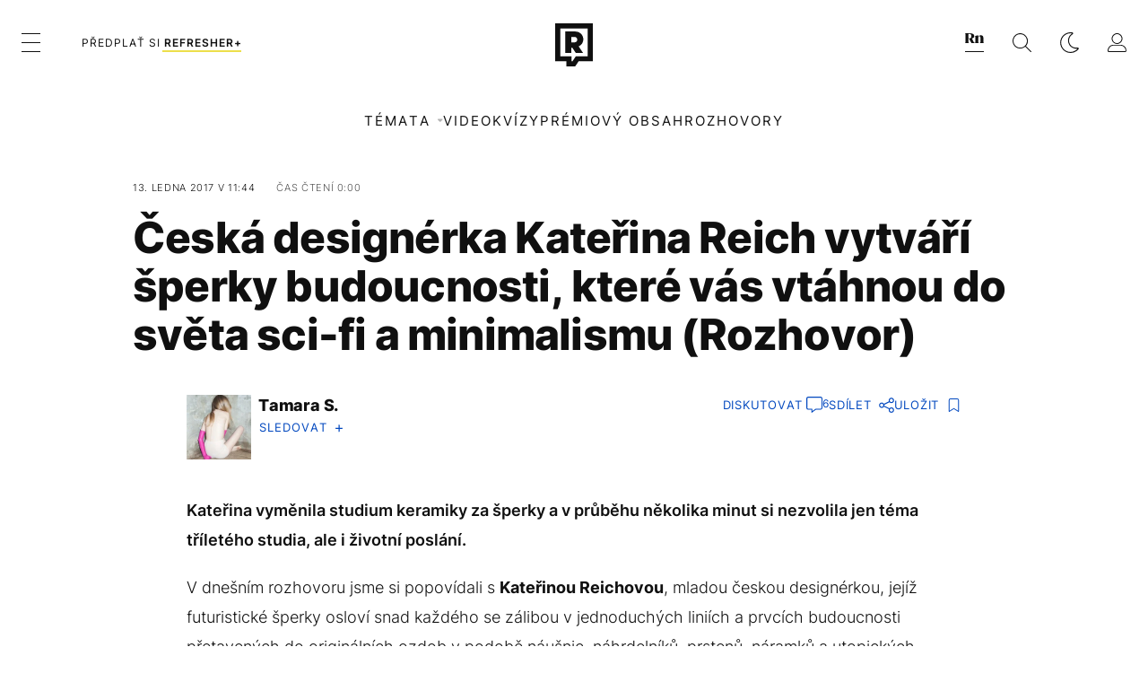

--- FILE ---
content_type: text/html; charset=UTF-8
request_url: https://refresher.cz/39471-Ceska-designerka-Katerina-Reich-vytvari-sperky-budoucnosti-ktere-vas-vtahnou-do-sveta-scifi-a-minimalismu-Rozhovor
body_size: 36684
content:
<!DOCTYPE html>
<html lang="cs">
<head>
	<title>Česká designérka Kateřina Reich vytváří šperky budoucnosti, které vás vtáhnou do světa sci-fi a minimalismu (Rozhovor) | REFRESHER.cz</title>
<meta http-equiv="Content-Type" content="text/html; charset=UTF-8" />
<meta name="revisit-after" content="1 days" />
<meta name="robots" content="max-image-preview:large, max-video-preview:-1, max-snippet:-1" />
<meta name="author" content="REFRESHER" />
<meta name="copyright" content="REFRESHER Media, s.r.o." />
<meta name="description" content="Kateřina vyměnila studium keramiky za šperky a v průběhu několika minut si nezvolila jen téma tříletého studia, ale i životní poslání." />
<meta name="news_keywords" content="refresher, hudba, moda, lifestyle" />
<meta name="theme-color" content="#101010"/>
<meta property="og:title" content="Česká designérka Kateřina Reich vytváří šperky budoucnosti, které vás vtáhnou do světa sci-fi a minimalismu (Rozhovor)" />
<meta property="og:description" content="Kateřina vyměnila studium keramiky za šperky a v průběhu několika minut si nezvolila jen téma tříletého studia, ale i životní poslání." />
<meta property="og:image" content="https://refstatic.sk/article/7b7f39aa0fc3257f2f1e.jpg?ic=&is=1200x630c&c=2w&s=c400e6fa6675de8024f993ef8b4d7ee079dcec655b90d4a7a354a47d5cde9c99" />
<meta property="og:image:secure_url" content="https://refstatic.sk/article/7b7f39aa0fc3257f2f1e.jpg?ic=&is=1200x630c&c=2w&s=c400e6fa6675de8024f993ef8b4d7ee079dcec655b90d4a7a354a47d5cde9c99" />
<meta property="og:image:width" content="1200" />
<meta property="og:image:height" content="630" />
<meta property="og:type" content="article" />
<meta property="fb:app_id" content="516136231783051" />
<meta property="og:url" content="https://refresher.cz/39471-Ceska-designerka-Katerina-Reich-vytvari-sperky-budoucnosti-ktere-vas-vtahnou-do-sveta-scifi-a-minimalismu-Rozhovor" />
<meta property="article:author" content="https://www.facebook.com/refresher.sk" />
<meta name="twitter:card" content="summary_large_image" />
<meta name="twitter:site" content="@refreshersk" />
<meta name="twitter:title" content="Česká designérka Kateřina Reich vytváří šperky budoucnosti, které vás vtáhnou do světa sci-fi a minimalismu (Rozhovor)" />
<meta name="twitter:description" content="Kateřina vyměnila studium keramiky za šperky a v průběhu několika minut si nezvolila jen téma tříletého studia, ale i životní poslání." />
<meta name="twitter:image" content="https://refstatic.sk/article/7b7f39aa0fc3257f2f1e.jpg?ic=&is=1200x630c&c=2w&s=c400e6fa6675de8024f993ef8b4d7ee079dcec655b90d4a7a354a47d5cde9c99" />
<meta name="google-site-verification" content="qRqTWtUnO7KQ6SPVnsORSm0a-qGrkXW06FuxIjik3Kk" />
<meta name="viewport" content="width=device-width, initial-scale=1, viewport-fit=cover" />
<meta name="mobile-web-app-capable" content="yes" />
<meta name="apple-mobile-web-app-status-bar-style" content="black-translucent" />
<meta name="apple-itunes-app" content="app-id=1671529030, app-argument=https://refresher.cz/39471-Ceska-designerka-Katerina-Reich-vytvari-sperky-budoucnosti-ktere-vas-vtahnou-do-sveta-scifi-a-minimalismu-Rozhovor" />
<meta name="application-name" content="REFRESHER.sk"/>
<meta name="msapplication-TileColor" content="#000000"/>
<meta name="msapplication-square70x70logo" content="https://refresher.cz/static/css/img/icons/ms-128x128.png"/>
<meta name="msapplication-square150x150logo" content="https://refresher.cz/static/css/img/icons/ms-270x270.png"/>
<meta name="msapplication-wide310x150logo" content="https://refresher.cz/static/css/img/icons/ms-558x270.png"/>
<meta name="msapplication-square310x310logo" content="https://refresher.cz/static/css/img/icons/ms-558x558.png"/>
<link rel="apple-touch-icon" href="https://refresher.cz/static/other/pwa/apple-touch-icon-192x192.png">
<link rel="apple-touch-icon" sizes="152x152" href="https://refresher.cz/static/other/pwa/apple-touch-icon-152x152.png">
<link rel="apple-touch-icon" sizes="167x167" href="https://refresher.cz/static/other/pwa/apple-touch-icon-167x167.png">
<link rel="apple-touch-icon" sizes="180x180" href="https://refresher.cz/static/other/pwa/apple-touch-icon-180x180.png">
<link rel="apple-touch-startup-image" media="(width: 414px) and (height: 896px) and (-webkit-device-pixel-ratio: 3)" href="https://refresher.cz/static/other/pwa/apple-launch-1242x2688.png">
<link rel="apple-touch-startup-image" media="(width: 414px) and (height: 896px) and (-webkit-device-pixel-ratio: 2)" href="https://refresher.cz/static/other/pwa/apple-launch-828x1792.png">
<link rel="apple-touch-startup-image" media="(width: 375px) and (height: 812px) and (-webkit-device-pixel-ratio: 3)" href="https://refresher.cz/static/other/pwa/apple-launch-1125x2436.png">
<link rel="apple-touch-startup-image" media="(width: 414px) and (height: 736px) and (-webkit-device-pixel-ratio: 3)" href="https://refresher.cz/static/other/pwa/apple-launch-1242x2208.png">
<link rel="apple-touch-startup-image" media="(width: 375px) and (height: 667px) and (-webkit-device-pixel-ratio: 2)" href="https://refresher.cz/static/other/pwa/apple-launch-750x1334.png">
<link rel="apple-touch-startup-image" media="(width: 1024px) and (height: 1366px) and (-webkit-device-pixel-ratio: 2)" href="https://refresher.cz/static/other/pwa/apple-launch-2048x2732.png">
<link rel="apple-touch-startup-image" media="(width: 834px) and (height: 1112px) and (-webkit-device-pixel-ratio: 2)" href="https://refresher.cz/static/other/pwa/apple-launch-1668x2224.png">
<link rel="apple-touch-startup-image" media="(width: 768px) and (height: 1024px) and (-webkit-device-pixel-ratio: 2)" href="https://refresher.cz/static/other/pwa/apple-launch-1536x2048.png">
<link rel="icon" type="image/png" href="https://refresher.cz/static/css/img/favicon-b.png"/>
<link rel="icon" type="image/png" href="https://refresher.cz/static/css/img/favicon-w.png" media="(prefers-color-scheme: dark)"/>
<link rel="alternate" type="application/rss+xml" href="https://refresher.cz/rss" title="REFRESHER.cz RSS" />
<link rel="manifest" href="/manifest.json">
<link rel="preconnect" href="https://refstatic.sk">
<link rel="dns-prefetch" href="https://refstatic.sk">
<link rel="dns-prefetch" href="https://tracker.refresher.cz">
<link rel="preconnect" href="https://www.googletagmanager.com">
<link rel="preconnect" href="https://gask.hit.gemius.pl">
<link rel="dns-prefetch" href="//adx.adform.net">
<link rel="dns-prefetch" href="//a.teads.tv">
<link rel="canonical" href="https://refresher.cz/39471-Ceska-designerka-Katerina-Reich-vytvari-sperky-budoucnosti-ktere-vas-vtahnou-do-sveta-scifi-a-minimalismu-Rozhovor">
<style type="text/css">.sprite{ background-image: url(https://refresher.cz/static/css/img/sprite.webp?v=15); background-size: 500px 500px; background-repeat: no-repeat; } .no-webp .sprite{ background-image: url(https://refresher.cz/static/css/img/sprite.png?v=15); }</style>
            <script async type="text/javascript" src="https://securepubads.g.doubleclick.net/tag/js/gpt.js"></script>
                <link rel="stylesheet" href="/build/main.373d02a4.css" type="text/css"/>
            <link rel="stylesheet" href="/build/redesign.d0a11a71.css" type="text/css"/>
            <link rel="stylesheet" href="/build/249.64c1594d.css" type="text/css"/>
            <link rel="stylesheet" href="/build/redesign-article.e68073d1.css" type="text/css"/>
                <script src="/build/runtime.4a257db4.js" defer type="text/javascript"></script>
            <script src="/build/781.6448189f.js" defer type="text/javascript"></script>
            <script src="/build/main.a8ce0320.js" defer type="text/javascript"></script>
            <script src="/build/redesign.eb74d20c.js" defer type="text/javascript"></script>
            <script src="/build/101.f00710f3.js" defer type="text/javascript"></script>
            <script src="/build/249.9c5ff926.js" defer type="text/javascript"></script>
            <script src="/build/redesign-article.744366f7.js" defer type="text/javascript"></script>
            <style>
    .fc-button.fc-cta-do-not-consent.fc-secondary-button {
        position: absolute !important;
        top: 0 !important;
        right: 24px !important;
    }
    body div.fc-consent-root .fc-dialog {
        position: relative !important;
        padding-top: 35px !important;
        margin: 0 !important;
    }
    body div.fc-consent-root .fc-primary-button {
        margin-left: 0 !important;
    }
    @media screen and (max-width: 480px) {
        body div.fc-consent-root .fc-choice-dialog .fc-footer-buttons-container {
            height: auto !important;
        }
    }
</style></head>
    <body
            data-tracker="https://refresher.cz/services/tracker/"
            data-base-url="https://refresher.cz"
            data-abtest-version="0"
            data-app=""
    >
        <script type="text/javascript">
            if( document.cookie && document.cookie.indexOf('nativeApp') > 0 ) {
                document.body.classList.add('in-app');
                if (window.matchMedia && window.matchMedia('(prefers-color-scheme: dark)').matches) {
                    document.body.classList.add('dark');
                } else {
                    document.body.classList.add('light');
                }
            } else {
                const themeLocalStorage = localStorage.getItem("theme");
                if (['dark', 'light'].includes(themeLocalStorage)) {
                    document.body.classList.add(themeLocalStorage);
                } else if (window.matchMedia && window.matchMedia('(prefers-color-scheme: dark)').matches) {
                    document.body.classList.add('dark');
                } else {
                    document.body.classList.add('light');
                }
            }
        </script>
		<script type="text/javascript">
		var pp_gemius_use_cmp = true;
		var pp_gemius_identifier = 'B82QneuKY6scUKbrHijI13aIXqxNuC_QDvVn3a0rlVv.Q7';
		const url_frontend = 'https://refresher.cz';
		var moretext = "Zobrazit více";
		var logged_in = false;
		const server_pub_key = 'BH3T-TBzLBoMEM3OzU0i4TZ5Q_kxNjrTT8mpKgigVw42LsUwwwWaAL6VP9uVaVqEfihqACVv9txX4u7SjIuVS7A';
		const url_static = 'https://refresher.cz/static';
		const browser_notifications = false;
		const user_type = 'anonym';

        window.tracker = {
            events: [],
            project: "refresher",
            locale: "cs",
            tracker: "cz",
                        abtest: "0",
            endpoint: "https://refresher.cz/services/tracker/",
            domain: ".refresher.cz",
            event: function (type, data) {
                this.events.push({type: type, data: data});
            },
        };
		</script>
		<div id="fb-root"></div>

        
                                    
<div class="header__holder--redesigned" data-is-article="1">
    <div class="Header-PullReload">
        <div class="Header-PullReload-Bg"></div>
        <div class="Header-PullReload-Loader"></div>
    </div>
</div>
<div class="header--redesigned" data-header >
    <nav class="header" data-is-article="1">
        <div class="header__top-wrap" data-header-top>
            <div class="header__top">
                <div class="header__top-soyoudontforget">
                                        <div>
                                                                                    Svátek má Zora
                                                                        </div>
                </div>
                <div class="header__top-projects">
                    <ul>
                        <li><a href="https://refresher.cz/benefity">Benefity</a></li>
                        <li><a href="https://refresher.cz/filmy-a-serialy/databaze">Filmová databáze</a></li>
                         <li><a href="https://shop.refresher.sk">Shop</a></li>
                        <li><a href="https://market.refresher.cz">Market</a></li>
                    </ul>
                </div>
                <div class="header__top-miscellaneous">
                    <ul>
                        <li><a href="https://onas.refresher.cz">O nás</a></li>
                        <li><a href="https://onas.refresher.cz/kariera">Kariéra</a></li>
                        <li><a href="https://onas.refresher.cz/#kontakt">Kontakt</a></li>
                    </ul>
                </div>
            </div>
        </div>
        <div class="header__mid" data-header-mid>
            <div class="header__mid-categories"><div class="header__mid-categories-button icon icon-menu" data-header-menu-button-desktop></div></div>
                                                                            <div class="header__mid-subscribe">
                    <a href="https://refresher.cz/plus"
                       data-ga-event="subscribe_header_banner" data-ga-interaction-type="click"
                    >Předplať si <b>refresher+</b></a>
                </div>
                        <div class="header__mid-logo"><a href="https://refresher.cz/" title="Refresher logo"><i class="icon icon-refresher-badge"></i></a></div>
            <div class="header__mid-hotkeys">
                <a href="https://news.refresher.cz/" data-modal-open="project_switch_news" title="PŘEJÍT NA NEWS"><i class="icon icon-refresher-news-badge"></i></a>
                                                <a href="https://refresher.cz/vyhladavanie" title="Vyhledávání" class="header__search-button"><i class="icon icon-search"></i></a>
                <i class="icon icon-color-scheme-dark d-none d-xl-block" data-menu-dropdown-button="color-scheme"></i>
                <i class="header__mid-hotkeys__avatar d-none d-xl-none"  data-header-menu-profile-button><img src="" alt="avatar"></i>
                <i class="header__mid-hotkeys__avatar d-none " data-menu-dropdown-button="profile-crossroad"><img src="" alt="avatar"></i>
                <a href="https://refresher.cz/prihlaseni" class="" title="Přihlásit se"><i class="icon icon-profile"></i></a>
                <i class="icon icon-menu d-xl-none" data-header-menu-button-mobile></i>
            </div>

            <div class="header__dropdown" data-menu-dropdown="color-scheme">
                <div class="header__dropdown-wrap">
                    <div class="header__dropdown-item" data-color-scheme="light"><i class="icon icon-color-scheme-light"></i> <div>Světlý režim</div></div>
                    <div class="header__dropdown-item" data-color-scheme="dark"><i class="icon icon-color-scheme-dark"></i> <div>Tmavý režim</div></div>
                    <div class="header__dropdown-item" data-color-scheme="auto"><i class="icon icon-color-scheme-device-mobile"></i> <div>Podle zařízení</div></div>
                </div>
            </div>

            <div class="header__dropdown" data-menu-dropdown="profile-crossroad">
                <div class="header__dropdown-wrap">
                    <div class="profile-crossroad">
                        <div class="profile-crossroad-wrap">
                                                    </div>
                    </div>
                </div>
            </div>
        </div>
        <div class="header__bottom-wrap" data-header-bottom>
            <div>
                <div class="header__bottom header__bottom--mobile" data-ga-event="header-links-mobile"
                     data-ga-interaction-type="view">
                                        <div class="header__bottom-link header__bottom-link--dropdown" data-modal-open="topics"
                         data-ga-event="header-links-mobile" data-ga-interaction-type="click"
                         data-ga-interaction-option="topics">Témata</div>
                    <div class="header__bottom-link header__bottom-link--dropdown" data-modal-open="latest"
                         data-ga-event="header-links-mobile" data-ga-interaction-type="click"
                         data-ga-interaction-option="latest">Nejnovější</div>
                    <div class="header__bottom-link header__bottom-link--dropdown" data-modal-open="most-read"
                         data-ga-event="header-links-mobile" data-ga-interaction-type="click"
                         data-ga-interaction-option="most-read">Nejčtenější</div>
                                            <a href="https://refresher.cz/video" class="header__bottom-link"
                           data-ga-event="header-links-mobile" data-ga-interaction-type="click"
                           data-ga-interaction-option="video">Video</a>
                                                            <a href="https://refresher.cz/kvizy" class="header__bottom-link"
                       data-ga-event="header-links-mobile" data-ga-interaction-type="click"
                       data-ga-interaction-option="quiz">Kvízy</a>
                    <a href="https://refresher.cz/podcasty" class="header__bottom-link"
                       data-ga-event="header-links-mobile" data-ga-interaction-type="click"
                       data-ga-interaction-option="podcasts">Podcasty</a>
                    <a href="https://refresher.cz/refresher/rozhovory"
                       class="header__bottom-link" data-ga-event="header-links-mobile" data-ga-interaction-type="click"
                       data-ga-interaction-option="interviews">Rozhovory</a>
                </div>
                <div class="header__bottom header__bottom--desktop h-scroll">
                                        <div class="header__bottom-link header__bottom-link--dropdown" data-modal-open="topics">Témata</div>
                                            <a href="https://refresher.cz/video" class="header__bottom-link">Video</a>
                        <a href="https://refresher.cz/kvizy" class="header__bottom-link">Kvízy</a>
                        <a href="https://refresher.cz/odporucane/plus" class="header__bottom-link">Prémiový obsah</a>
                                        <a href="https://refresher.cz/refresher/rozhovory" class="header__bottom-link">Rozhovory</a>

                </div>
            </div>
        </div>

        <div class="header__menu" data-header-menu>
            <div class="header__menu-head">
                <i class="icon icon-color-scheme-dark" data-color-scheme-switch></i>
                <div class="header__menu-head-logo">
                    <a href="https://refresher.cz/" title="Refresher logo">
                        <i class="icon icon-refresher-badge"></i>
                    </a>
                </div>
                <i class="icon icon-menu-x" data-header-menu-close></i>
            </div>
            <div class="header__menu-search">
                <form class="header__menu-search-form" action="https://refresher.cz/vyhladavanie" method="get" style="display: block;" data-cy="header-search-form">
                    <input type="search" class="header__menu-search-input" name="q" placeholder="Hledat" data-cy="header-search-input">
                    <i class="search-icon"></i>
                </form>
            </div>
            <div class="header__menu-wrap --search --hide">
                <div class="header__menu-wrap-container">
                    <div class="search__filter">
    <div class="search__filter-label">
        Filtr vyhledávání
    </div>
    <div class="search__filter-switch">
        <label class="switcher --inverted" data-cy="search-filter-articles">
            <input type="checkbox" name="exclude[]" value="articles"
                               >
            <span>Články</span>
        </label>
    </div>
    <div class="search__filter-switch">
        <label class="switcher --inverted" data-cy="search-filter-topics">
            <input type="checkbox" name="exclude[]" value="topics"
                               >
            <span>Témata</span>
        </label>
    </div>
    <div class="search__filter-switch">
        <label class="switcher --inverted" data-cy="search-filter-users">
            <input type="checkbox" name="exclude[]" value="users"
                               >
            <span>Uživatelé</span>
        </label>
    </div>
    <div class="search__filter-switch">
        <label class="switcher --inverted" data-cy="search-filter-movies">
            <input type="checkbox" name="exclude[]" value="movies"
                               >
            <span>Filmy a seriály</span>
        </label>
    </div>
</div>
                    <div class="search__content"></div>
                </div>
            </div>
            <div class="header__menu-wrap --categories">
                <div class="header__menu-top">
                    <div class="header__menu-category">
                        <div class="header__menu-category-h">Hlavní témata</div>
                        <ul class="header__menu-category-ul">
                                                                                                <li class="header__menu-category-li">
                                        <a href="https://refresher.cz/tema/rodina-vztahy-sex"
                                           style="border-color: #320af6;"
                                           class="header__menu-category-li-a"
                                        >Rodina, Vztahy, Sex</a>
                                    </li>
                                                                    <li class="header__menu-category-li">
                                        <a href="https://refresher.cz/tema/krimi-a-true-crime"
                                           style="border-color: #320af6;"
                                           class="header__menu-category-li-a"
                                        >Krimi a true crime</a>
                                    </li>
                                                                    <li class="header__menu-category-li">
                                        <a href="https://refresher.cz/tema/vzdelani-kariera"
                                           style="border-color: #AE83FF;"
                                           class="header__menu-category-li-a"
                                        >Vzdělání &amp; Kariéra</a>
                                    </li>
                                                                    <li class="header__menu-category-li">
                                        <a href="https://refresher.cz/tema/zdravi"
                                           style="border-color: #9AC000;"
                                           class="header__menu-category-li-a"
                                        >Zdraví</a>
                                    </li>
                                                                    <li class="header__menu-category-li">
                                        <a href="https://refresher.cz/tema/beauty"
                                           style="border-color: #320af6;"
                                           class="header__menu-category-li-a"
                                        >Beauty</a>
                                    </li>
                                                                    <li class="header__menu-category-li">
                                        <a href="https://refresher.cz/tema/fashion"
                                           style="border-color: #320af6;"
                                           class="header__menu-category-li-a"
                                        >Fashion</a>
                                    </li>
                                                                    <li class="header__menu-category-li">
                                        <a href="https://refresher.cz/tema/gastro"
                                           style="border-color: #320af6;"
                                           class="header__menu-category-li-a"
                                        >Gastro</a>
                                    </li>
                                                                    <li class="header__menu-category-li">
                                        <a href="https://refresher.cz/tema/design-art"
                                           style="border-color: #320af6;"
                                           class="header__menu-category-li-a"
                                        >Design &amp; Art</a>
                                    </li>
                                                                    <li class="header__menu-category-li">
                                        <a href="https://refresher.cz/tema/cestovani-volny-cas"
                                           style="border-color: #320af6;"
                                           class="header__menu-category-li-a"
                                        >Cestování &amp; Volný čas</a>
                                    </li>
                                                                    <li class="header__menu-category-li">
                                        <a href="https://refresher.cz/tema/filmy-a-serialy"
                                           style="border-color: #C7A700;"
                                           class="header__menu-category-li-a"
                                        >Filmy &amp; Seriály</a>
                                    </li>
                                                                    <li class="header__menu-category-li">
                                        <a href="https://refresher.cz/tema/showbiz-zabava"
                                           style="border-color: #B830CE;"
                                           class="header__menu-category-li-a"
                                        >Showbiz &amp; Zábava</a>
                                    </li>
                                                                    <li class="header__menu-category-li">
                                        <a href="https://refresher.cz/tema/hudba"
                                           style="border-color: #320af6;"
                                           class="header__menu-category-li-a"
                                        >Hudba</a>
                                    </li>
                                                                    <li class="header__menu-category-li">
                                        <a href="https://refresher.cz/tema/tech"
                                           style="border-color: #D00B92;"
                                           class="header__menu-category-li-a"
                                        >Tech &amp; Gaming</a>
                                    </li>
                                                                    <li class="header__menu-category-li">
                                        <a href="https://refresher.cz/tema/sport"
                                           style="border-color: #34C4F1;"
                                           class="header__menu-category-li-a"
                                        >Sport</a>
                                    </li>
                                                                                    </ul>
                    </div>
                    <div class="header__menu-category header__menu-category--news">
                        <div class="header__menu-category-h">Aktuální témata</div>
                        <ul class="header__menu-category-ul">
                                                                                                <li class="header__menu-category-li">
                                        <a href="https://refresher.cz/tema/filmy-2026"
                                           style="border-color: #320af6;"
                                           class="header__menu-category-li-a"
                                        >Filmy 2026</a>
                                    </li>
                                                                    <li class="header__menu-category-li">
                                        <a href="https://refresher.cz/tema/rozhovory"
                                           style="border-color: #1167FF;"
                                           class="header__menu-category-li-a"
                                        >Rozhovory</a>
                                    </li>
                                                                    <li class="header__menu-category-li">
                                        <a href="https://refresher.cz/tema/filmy-a-serialy"
                                           style="border-color: #C7A700;"
                                           class="header__menu-category-li-a"
                                        >Filmy &amp; Seriály</a>
                                    </li>
                                                                    <li class="header__menu-category-li">
                                        <a href="https://refresher.cz/tema/videohry"
                                           style="border-color: #320af6;"
                                           class="header__menu-category-li-a"
                                        >Videohry</a>
                                    </li>
                                                                    <li class="header__menu-category-li">
                                        <a href="https://refresher.cz/tema/gastro"
                                           style="border-color: #320af6;"
                                           class="header__menu-category-li-a"
                                        >Gastro</a>
                                    </li>
                                                                    <li class="header__menu-category-li">
                                        <a href="https://refresher.cz/tema/hudba-zahranicni"
                                           style="border-color: #320af6;"
                                           class="header__menu-category-li-a"
                                        >Zahraniční</a>
                                    </li>
                                                                    <li class="header__menu-category-li">
                                        <a href="https://refresher.cz/tema/celebrity"
                                           style="border-color: #320af6;"
                                           class="header__menu-category-li-a"
                                        >Celebrity</a>
                                    </li>
                                                                    <li class="header__menu-category-li">
                                        <a href="https://refresher.cz/tema/bachelor-cesko"
                                           style="border-color: #320af6;"
                                           class="header__menu-category-li-a"
                                        >Bachelor Česko</a>
                                    </li>
                                                                                    </ul>
                    </div>
                </div>

                <div class="header__menu-bot is-shown" data-menu-bot>                    <div class="header__menu-category">
                        <div class="header__menu-category-h">Jiné formáty</div>
                        <ul class="header__menu-category-ul">
                            <li class="header__menu-category-li"><a href="https://refresher.cz/odporucane" class="header__menu-category-li-a">Doporučené</a></li>
                            <li class="header__menu-category-li"><a href="https://refresher.cz/video" class="header__menu-category-li-a">Video</a></li>
                            <li class="header__menu-category-li"><a href="https://refresher.cz/podcasty" class="header__menu-category-li-a">Podcasty</a></li>
                            <li class="header__menu-category-li"><a href="https://refresher.cz/kvizy" class="header__menu-category-li-a">Kvízy</a></li>
                            <li class="header__menu-category-li"><a href="https://refresher.cz/refresher/rozhovory" class="header__menu-category-li-a">Rozhovory</a></li>
                        </ul>
                    </div>

                    <div class="header__menu-category header__menu-category--single">
                        <div class="header__menu-category-h">Předplatné</div>
                        <ul class="header__menu-category-ul">
                            <li class="header__menu-category-li"><a href="https://refresher.cz/odporucane/plus" class="header__menu-category-li-a">Prémiový obsah</a></li>
                            <li class="header__menu-category-li"><a href="https://refresher.cz/benefity" class="header__menu-category-li-a">Benefity</a></li>
                            <li class="header__menu-category-li"><a href="https://refresher.cz/plus" class="header__menu-category-li-a">Předplatit</a></li>
                        </ul>
                    </div>

                    <div class="header__menu-category">
                        <div class="header__menu-category-h">Refresher</div>
                        <ul class="header__menu-category-ul">
                            <li class="header__menu-category-li"><a href="https://onas.refresher.cz" class="header__menu-category-li-a">O nás</a></li>
                            <li class="header__menu-category-li"><a href="https://onas.refresher.cz/#hodnoty" class="header__menu-category-li-a">Hodnoty</a></li>
                            <li class="header__menu-category-li"><a href="https://insider.refresher.cz" class="header__menu-category-li-a">Insider</a></li>
                            <li class="header__menu-category-li"><a href="https://onas.refresher.cz/kariera" class="header__menu-category-li-a">Kariéra</a></li>
                            <li class="header__menu-category-li"><a href="https://onas.refresher.cz/vlastnicka-struktura-spolecnosti#historie" class="header__menu-category-li-a">Historie</a></li>
                            <li class="header__menu-category-li"><a href="https://onas.refresher.cz/#kontakt" class="header__menu-category-li-a">Kontakt</a></li>
                            <li class="header__menu-category-li"><a href="https://onas.refresher.cz/reklama" class="header__menu-category-li-a">Reklama</a></li>
                        </ul>
                    </div>

                    <div class="header__menu-category">
                        <div class="header__menu-category-h">Naše projekty</div>
                        <ul class="header__menu-category-ul">
                            <li class="header__menu-category-li"><a href="https://disrupter.refresher.cz/" class="header__menu-category-li-a">Disrupter</a></li>
                            <li class="header__menu-category-li"><a href="https://shop.refresher.sk" class="header__menu-category-li-a">Shop</a></li>
                            <li class="header__menu-category-li"><a href="https://refresher.cz/filmy-a-serialy/databaze" class="header__menu-category-li-a">Filmová databáze</a></li>
                             <li class="header__menu-category-li"><a href="https://market.refresher.cz" class="header__menu-category-li-a">Market</a></li>
                        </ul>
                    </div>
                </div>

                <div class="header__menu-foot">
                                        <div class="header__menu-foot-namesday">
                                                                                    Svátek má Zora
                                                                        </div>
                    <div class="header__menu-foot-switch">
                                                    <span>CZ</span><a href="https://refresher.sk">SK</a><a href="https://refresher.hu">HU</a>
                                            </div>                 </div>
            </div>
        </div>

        <div class="header__menu" data-header-menu="profile">
            <div class="header__menu-head">
                <i class="icon icon-color-scheme-dark"></i>
                <div class="header__menu-head-logo">
                    <i class="icon icon-refresher-badge"></i>
                </div>
                <i class="icon icon-menu-x" data-header-menu-close></i>
            </div>

            


            <div class="profile-crossroad">
                            </div>

        </div>
    </nav>




    <div class="overlay" data-overlay></div>
    <div class="header__modal" data-modal="topics">
        <div class="header__modal-head" data-modal-close>
            <div class="header__modal-button"></div>
        </div>
        <div class="header__modal-body">
            <div class="header__menu-wrap">
                <div class="header__menu-top">
                    <div class="header__menu-category">
                        <div class="header__menu-category-h">Hlavní témata</div>
                        <ul class="header__menu-category-ul">
                                                                                                <li class="header__menu-category-li">
                                        <a href="https://refresher.cz/tema/rodina-vztahy-sex"
                                           class="header__menu-category-li-a"
                                        >Rodina, Vztahy, Sex</a>
                                    </li>
                                                                    <li class="header__menu-category-li">
                                        <a href="https://refresher.cz/tema/krimi-a-true-crime"
                                           class="header__menu-category-li-a"
                                        >Krimi a true crime</a>
                                    </li>
                                                                    <li class="header__menu-category-li">
                                        <a href="https://refresher.cz/tema/vzdelani-kariera"
                                           class="header__menu-category-li-a"
                                        >Vzdělání &amp; Kariéra</a>
                                    </li>
                                                                    <li class="header__menu-category-li">
                                        <a href="https://refresher.cz/tema/zdravi"
                                           class="header__menu-category-li-a"
                                        >Zdraví</a>
                                    </li>
                                                                    <li class="header__menu-category-li">
                                        <a href="https://refresher.cz/tema/beauty"
                                           class="header__menu-category-li-a"
                                        >Beauty</a>
                                    </li>
                                                                    <li class="header__menu-category-li">
                                        <a href="https://refresher.cz/tema/fashion"
                                           class="header__menu-category-li-a"
                                        >Fashion</a>
                                    </li>
                                                                    <li class="header__menu-category-li">
                                        <a href="https://refresher.cz/tema/gastro"
                                           class="header__menu-category-li-a"
                                        >Gastro</a>
                                    </li>
                                                                    <li class="header__menu-category-li">
                                        <a href="https://refresher.cz/tema/design-art"
                                           class="header__menu-category-li-a"
                                        >Design &amp; Art</a>
                                    </li>
                                                                    <li class="header__menu-category-li">
                                        <a href="https://refresher.cz/tema/cestovani-volny-cas"
                                           class="header__menu-category-li-a"
                                        >Cestování &amp; Volný čas</a>
                                    </li>
                                                                    <li class="header__menu-category-li">
                                        <a href="https://refresher.cz/tema/filmy-a-serialy"
                                           class="header__menu-category-li-a"
                                        >Filmy &amp; Seriály</a>
                                    </li>
                                                                    <li class="header__menu-category-li">
                                        <a href="https://refresher.cz/tema/showbiz-zabava"
                                           class="header__menu-category-li-a"
                                        >Showbiz &amp; Zábava</a>
                                    </li>
                                                                    <li class="header__menu-category-li">
                                        <a href="https://refresher.cz/tema/hudba"
                                           class="header__menu-category-li-a"
                                        >Hudba</a>
                                    </li>
                                                                    <li class="header__menu-category-li">
                                        <a href="https://refresher.cz/tema/tech"
                                           class="header__menu-category-li-a"
                                        >Tech &amp; Gaming</a>
                                    </li>
                                                                    <li class="header__menu-category-li">
                                        <a href="https://refresher.cz/tema/sport"
                                           class="header__menu-category-li-a"
                                        >Sport</a>
                                    </li>
                                                                                    </ul>
                    </div>
                    <div class="header__menu-category header__menu-category--topics">
                        <div class="header__menu-category-h">Aktuální témata</div>
                        <ul class="header__menu-category-ul">
                                                                                                <li class="header__menu-category-li">
                                        <a href="https://refresher.cz/tema/filmy-2026"
                                           class="header__menu-category-li-a"
                                        >Filmy 2026</a>
                                    </li>
                                                                    <li class="header__menu-category-li">
                                        <a href="https://refresher.cz/tema/rozhovory"
                                           class="header__menu-category-li-a"
                                        >Rozhovory</a>
                                    </li>
                                                                    <li class="header__menu-category-li">
                                        <a href="https://refresher.cz/tema/filmy-a-serialy"
                                           class="header__menu-category-li-a"
                                        >Filmy &amp; Seriály</a>
                                    </li>
                                                                    <li class="header__menu-category-li">
                                        <a href="https://refresher.cz/tema/videohry"
                                           class="header__menu-category-li-a"
                                        >Videohry</a>
                                    </li>
                                                                    <li class="header__menu-category-li">
                                        <a href="https://refresher.cz/tema/gastro"
                                           class="header__menu-category-li-a"
                                        >Gastro</a>
                                    </li>
                                                                    <li class="header__menu-category-li">
                                        <a href="https://refresher.cz/tema/hudba-zahranicni"
                                           class="header__menu-category-li-a"
                                        >Zahraniční</a>
                                    </li>
                                                                    <li class="header__menu-category-li">
                                        <a href="https://refresher.cz/tema/celebrity"
                                           class="header__menu-category-li-a"
                                        >Celebrity</a>
                                    </li>
                                                                    <li class="header__menu-category-li">
                                        <a href="https://refresher.cz/tema/bachelor-cesko"
                                           class="header__menu-category-li-a"
                                        >Bachelor Česko</a>
                                    </li>
                                                                                    </ul>
                    </div>
                </div>
            </div>
        </div>
    </div>
    <div class="header__modal" data-modal="latest">
        <div class="header__modal-head" data-modal-close>
            <div class="header__modal-button"></div>
        </div>
        <div class="header__modal-body">
            <div data-modal-loader></div>
        </div>
    </div>
    <div class="header__modal" data-modal="most-read">
        <div class="header__modal-head" data-modal-close>
            <div class="header__modal-button"></div>
        </div>
        <div class="header__modal-body">
            <div data-modal-loader></div>
        </div>
    </div>
    <div class="header__modal" data-modal="project_switch_news">
        <div class="header__modal-head" data-modal-close>
            <div class="header__modal-button"></div>
        </div>
        <div class="header__modal-body">
            <div class="project-switch">
                <div><div class="project-switch__logo"></div></div>
                <div class="project-switch__h">Zpravodajský portál pro moderní generaci, která se zajímá o aktuální dění.</div>
                <div class="project-switch__p">Zajímá tě aktuální dění? Zprávy z domova i ze světa najdeš na zpravodajském webu. Čti reportáže, rozhovory i komentáře z různých oblastí. Sleduj Refresher News, pokud chceš být v obraze.</div>
                <div class="project-switch__checkbox">
                    <label class="form-control-checkbox" data-project-switch-alert-toggle>
                        <input class="form-control-checkbox__input" type="checkbox" data-project-switch-alert-toggle-checkbox>
                        <span class="form-control-checkbox__checkmark-border"></span>
                        <span class="form-control-checkbox__checkmark"></span>
                        <span class="form-control-checkbox__label">Nezobrazovat toto upozornění</span>
                    </label>
                </div>
                <div class="project-switch__button">
                    <a href="https://news.refresher.cz/" class="btn btn-primary btn-icon"><span>PŘEJÍT NA NEWS</span>
                        <i class="icon-caret-right"></i></a>
                </div>
                <div class="project-switch__info">Kliknutím na tlačítko tě přesměrujeme na news.refresher.cz</div>
            </div>
        </div>
    </div>
    <div class="header__modal" data-modal="project_switch_lifestyle">
        <div class="header__modal-head" data-modal-close>
            <div class="header__modal-button"></div>
        </div>
        <div class="header__modal-body">
                    </div>
    </div>
</div>
                    
        
        
		
    
    
    
    
    <div id="protag-above_content"></div>
    <script type="text/javascript">
        window.googletag = window.googletag || { cmd: [] };
        window.protag = window.protag || { cmd: [] };
        window.protag.cmd.push(function () {
            window.protag.display("protag-above_content");
        });
    </script>



<div class="container">
    <article
            class="article"
            data-id="39471"
            data-alias="Ceska-designerka-Katerina-Reich-vytvari-sperky-budoucnosti-ktere-vas-vtahnou-do-sveta-scifi-a-minimalismu-Rozhovor"
            data-category-id="1"
            data-hide-ads="0"
            data-targeting-category="refresher"
            data-url="https://refresher.cz/39471-Ceska-designerka-Katerina-Reich-vytvari-sperky-budoucnosti-ktere-vas-vtahnou-do-sveta-scifi-a-minimalismu-Rozhovor"
                                    data-link-view="0"
                                                data-featured="0"
                        data-author-ids="465"
            data-category-ids="1,5"
            data-tag-ids=""
            data-active                                    data-section="1"
                >
                
        


        

        

                    <div
        class="article__headline"
                    style="--category-color: #1167FF;"
        >
    <div class="article__headline-info">
                    <div class="article__headline-info-item --publish-date">
                                13. ledna 2017 v 11:44
            </div>
                <div class="article__headline-info-item --reading-time">
            Čas čtení
                        0:00
        </div>
        
                <div style="display: flex;">
                                </div>
    </div>
    <h1 class="article__headline-title">
        Česká designérka Kateřina Reich vytváří šperky budoucnosti, které vás vtáhnou do světa sci-fi a minimalismu (Rozhovor)
    </h1>
    
    <div class="article__headline-actions  "
         data-headline-actions
    >
                    <div style="display: grid; gap: 16px 0">                                     <div class="article__author" id="author-follow">
    <div class="article__author-image">
                    <img src="https://i.refresher.sk/users/avatar/465_avatar_1456348387.jpg" alt="Tamara S."/>
            </div>
    <div class="article__author-head">
        <a class="article__author-head-name" href="https://refresher.cz/profil/viktorija-w">
            Tamara S.
        </a>
                                <button class="article__author-head-follow btn"
                data-author-follow
                data-author-id="406"
                data-active="0"
                data-cy="author-follow"
        >
                <span class="article__author-head-follow-text" data-author-text
                      data-text-active="Sleduju"
                      data-text-inactive="Sledovat">Sledovat</span>
            <span class="article__author-head-follow-unfollow">Nesledovat</span>
        </button>
    </div>
</div>
                            </div>
        
        <div class="article__actions ">

    
            <a class="article__discussion"
           href="https://refresher.cz/39471-Ceska-designerka-Katerina-Reich-vytvari-sperky-budoucnosti-ktere-vas-vtahnou-do-sveta-scifi-a-minimalismu-Rozhovor#diskusia"
           data-cy="article-actions-discussion"
           aria-label="Diskutovat"
        >
            <div class="article__discussion-text">Diskutovat</div>
            <div class="article__discussion-icon"></div>
                            <div class="article__discussion-count">6</div>
                    </a>
    
    
    <div class="article__share" data-cy="article-share" data-ga-event="article_share" data-ga-interaction-type="view">
        <div class="article__share-title --long">
            Sdílet
        </div>
    </div>

    <div class="article__bookmark"
                  data-cy="article-bookmark"
         data-ga-event="article_save" data-ga-interaction-type="view"
    >
        <div class="article__bookmark-button"
                          data-cy="article-bookmark-button"
        >
            <span class="article__bookmark-button-text --inactive --hide" data-ga-event="article_save" data-ga-interaction-type="click" data-ga-interaction-option="signed-in">
                Uložit
            </span>
            <span class="article__bookmark-button-text --active --hide" data-ga-event="article_save" data-ga-interaction-type="click" data-ga-interaction-option="signed-in">
                Uložené
            </span>
        </div>

        <div class="modal" data-type="login" data-cy="article-bookmark-login">
            <div class="modal-box">
                <div class="modal-content">
                    Musíš být přihlášený/á, abys mohl/a uložit článek.
                </div>
                <div class="modal-actions">
                    <a class="modal-button btn btn-primary"
                       data-type="confirm"
                       href="https://refresher.cz/prihlaseni?info=1"
                       data-cy="article-bookmark-login-confirm"
                       data-ga-event="article_save" data-ga-interaction-type="click" data-ga-interaction-option="anonymous"
                    >
                        Přihlásit se
                    </a>
                    <div class="modal-button btn btn-primary-outline"
                         data-type="cancel"
                         data-cy="article-bookmark-login-cancel"
                         data-ga-event="article_save" data-ga-interaction-type="click" data-ga-interaction-option="anonymous"
                    >
                        Zrušit
                    </div>
                </div>
            </div>
        </div>

        <div class="modal" data-type="error" data-cy="article-bookmark-error">
            <div class="modal-box">
                <div class="modal-content">
                    Nepodařilo se uložit změny. Zkus se nově přihlásit a zopakovat akci.
                    <br/><br/>
                    V případě že problémy přetrvávají, kontaktuj prosím administrátora.
                </div>
                <div class="modal-actions">
                    <div class="modal-button btn btn-primary"
                         data-type="cancel"
                         data-cy="article-bookmark-error-cancel"
                    >
                        OK
                    </div>
                </div>
            </div>
        </div>

    </div>

</div>
    </div>

</div>
        
        
        
        

<div
        class="article__content"
                    style="--category-color: #1167FF;"
                >
    
                        <div class="RQ-Container " data-style="redesign-article"></div>
    
    
    
    <div class="article__content-articles">
            </div>

    
            <p class="article__content-intro">
            Kateřina vyměnila studium keramiky za šperky a v průběhu několika minut si nezvolila jen téma tříletého studia, ale i životní poslání.
        </p>
    
    
            <div class="article__content-area">
            <p style="">V dnešním rozhovoru jsme si popovídali s <strong>Kateřinou Reichovou</strong>, mladou českou designérkou, jejíž futuristické šperky osloví snad každého se zálibou v jednoduchých liniích a prvcích budoucnosti přetavených do originálních ozdob v podobě náušnic, náhrdelníků, prstenů, náramků a utopických věciček, jakými jsou například netradiční křídla inspirovaná znázorněním signálu. <strong>Kateřina pracuje s plexisklem a chirurgickou ocelí</strong>, tedy s odolnými a antialergickými materiály, které zaručují jejím šperkům dlouhou životnost v nezměněném stavu a jejich nositelům komfort i radost z netradiční a inovativní ozdoby. Designérka, <strong>jejíž šperky se objevily na výstavách v několika evropských metropolích a dokonce i ve Wall Street Journal Magazine</strong> nám prozradila, co všechno stojí za její prací, jak vypadá studium na umělecké škole a také to, zda jsou písmenka před jménem v jejím oboru přínosem, nebo ne.</p>
<p style=""><strong>Ahoj, Kateřino. Vítáme tě mezi námi a poprosíme tě, abys nám o sobě řekla několik slov. Kdo jsi a čem use momentálně věnuješ?</strong></p>
<p style="">Zdravím, Refresher! Jmenuji se Kateřina Reichová a jsem šperkařka vyrábějící pod značkou <a href="http://katerinareich.com/jewelry/" target="_blank">Katerina Reich</a>. Vyrůstala jsem v Praze v historické uličce Nový Svět poblíž Pražského hradu, která je dodnes vyhledávanou předlohou malířů. Táta fotograf, máma galeristka – byla jsem tedy od mala uměním doslova obklopena ze všech stran. Momentálně žijeme s přítelem v Praze na Břevnově a začínáme s rekonstrukcí domu nedaleko Prahy, kde plánujeme také vybudovat malý šperkařský ateliér zasazený v zahradě. Jsem přesvědčená, že v takovém prostředí se bude navrhovat a tvořit mnohem lépe než v pulsujícím velkoměstě.</p>
<div class="article__image Article-Fulltext-Img"><figure class="article__image-wrap fulltext-image"><img class="article__image-image" src="https://i.refresher.sk/public/default/image-missing.jpg" alt="Česká designérka Kateřina Reich vytváří šperky budoucnosti, které vás vtáhnou do světa sci-fi a minimalismu (Rozhovor)" width="640" height="480" loading="lazy" data-source="Kateřina Reichová" data-alt-title="Česká designérka Kateřina Reich vytváří šperky budoucnosti, které vás vtáhnou do světa sci-fi a minimalismu (Rozhovor)" data-original-url="https://i.refresher.sk/public/viktorija-w/katerina_reich/SIGNALIX_Katerina_Reich_photo_Lucie_Kout__4.jpg" data-original-width="1024" data-original-height="683"><figcaption class="article__image-text text"><span class="article__image-text-source source"> Zdroj: Kateřina Reichová </span></figcaption></figure></div>
<p style=""><strong>Povyprávěj nám o svých začátcích. Kdy se zrodila myšlenka být šperkařkou?</strong></p>
<p style="">Myslím, že velký podíl na tom, proč jsem se stala šperkařkou, měla má babička. Ta žila ve Švýcarsku v Basileji a v době, kdy u nás vládl komunismus a vše bylo zahaleno do ponurých šedých barev, jsem se jako dítě vždy při návštěvě u ní ocitla v ráji. Babička milovala vše, co se třpytí, takže její šatník a nemalá šperkovnice byly pro mne něco absolutně fascinujícího. Nicméně při výběru střední školy jsem zvolila keramiku, kterou jsem studovala i na vysoké škole. V průběhu magisterského studia jsem se ale rozhodla s keramikou skončit a přihlásit se na šperk, což byla ta nejlepší volba, kterou jsem mohla udělat. S odstupem času si uvědomuji, jak důležitá pro mne keramika byla. Ve šperku se díky tomu cítím mnohem svobodněji a jsem také lépe vybavená prostorovým vnímáním, což je zřejmě patrné hlavně v rozměrnějších špercích.</p>
<p style=""><strong> </strong></p>
<p style=""><strong>V roce 2016 jsi založila vlastní značku nesoucí tvé jméno, takže se jedná o čerstvou záležitost. Jaká k ní vedla cesta a jak se jí momentálně daří?</strong></p>
<p style="">Vzhledem k tomu, že čím dál tím více komunikuji s cizinci, chtěla jsem si zvolit takový název značky, aby byl snadno zapamatovatelný a hlavně dobře vyslovitelný. Jméno jsem tedy zkrátila, což osobně považuji za nejrozumnější. A také proto, aby už z názvu bylo jasné, že nejsem firma, za kterou stojí tým lidí, ale člověk, který od návrhu po realizaci vše tvoří sám.</p>
<div class="article__image Article-Fulltext-Img"><figure class="article__image-wrap fulltext-image"><img class="article__image-image" src="https://i.refresher.sk/public/default/image-missing.jpg" alt="Česká designérka Kateřina Reich vytváří šperky budoucnosti, které vás vtáhnou do světa sci-fi a minimalismu (Rozhovor)" width="640" height="480" loading="lazy" data-source="Kateřina Reichová" data-alt-title="Česká designérka Kateřina Reich vytváří šperky budoucnosti, které vás vtáhnou do světa sci-fi a minimalismu (Rozhovor)" data-original-url="https://i.refresher.sk/public/viktorija-w/katerina_reich/LUNGO_ring_Katerina_Reich.jpg" data-original-width="1200" data-original-height="800"><figcaption class="article__image-text text"><span class="article__image-text-source source"> Zdroj: Kateřina Reichová </span></figcaption></figure></div>
<div class="article__image Article-Fulltext-Img"><figure class="article__image-wrap fulltext-image"><img class="article__image-image" src="https://i.refresher.sk/public/default/image-missing.jpg" alt="Česká designérka Kateřina Reich vytváří šperky budoucnosti, které vás vtáhnou do světa sci-fi a minimalismu (Rozhovor)" width="640" height="480" loading="lazy" data-source="Kateřina Reichová" data-alt-title="Česká designérka Kateřina Reich vytváří šperky budoucnosti, které vás vtáhnou do světa sci-fi a minimalismu (Rozhovor)" data-original-url="https://i.refresher.sk/public/viktorija-w/katerina_reich/TECHNIC_bracelet_Reich.jpg" data-original-width="1200" data-original-height="800"><figcaption class="article__image-text text"><span class="article__image-text-source source"> Zdroj: Kateřina Reichová </span></figcaption></figure></div>
<p style=""><strong>Měla na tebe škola nějaký vliv, nebo jsi šla vlastní cestou a nenechala sis do toho moc kecat? A je vůbec možné se nenechat ovlivnit?</strong></p>
<p style="">Vystudovala jsem střední uměleckou školu Václava Hollara v Praze a později Fakultu designu a umění Ladislava Sutnara v Plzni, kde jsem studovala jak keramiku, tak později design kovu a šperku v ateliéru profesora V. K. Nováka. Pokud se chcete stát umělcem či designérem, myslím, že vysoká škola je hodně velké plus. Už jen z toho důvodu, že potkáte lidi, se kterými máte společnou řeč, navzájem se inspirujete, společně vystavujete a tak nějak jste více v dění. V ateliéru keramiky jsme od vedoucího dostávali stále nějaká témata, což je někdy sice obohacující, ale občas i dost svazující. Sama nevím, zda by se mi po studiích podařilo najít vlastní styl vyjádření. Bylo pro mne ale velkým překvapením, když jsem nastoupila do ateliéru šperku a měla jsem si do půl hodiny vymyslet téma, kterému se budu celé tříleté studiu věnovat. Hned jsem věděla, že to bude šperk budoucnosti, protože mě vždy fascinovalo vše s prvky sci-fi a futurismu. Překvapivě mě toto téma natolik oslovilo, že se mu věnuji dodnes. V tomto případě bylo pro mne ideální, že jsem mohla jít vlastní cestou, ale pod odborným vedením profesora.</p>
<div class="article__image Article-Fulltext-Img"><figure class="article__image-wrap fulltext-image"><img class="article__image-image" src="https://i.refresher.sk/public/default/image-missing.jpg" alt="Česká designérka Kateřina Reich vytváří šperky budoucnosti, které vás vtáhnou do světa sci-fi a minimalismu (Rozhovor)" width="640" height="480" loading="lazy" data-source="Kateřina Reichová" data-alt-title="Česká designérka Kateřina Reich vytváří šperky budoucnosti, které vás vtáhnou do světa sci-fi a minimalismu (Rozhovor)" data-original-url="https://i.refresher.sk/public/viktorija-w/katerina_reich/CUBE_No2__Katerina_Reich_MIX_orange_blue_purple.jpg" data-original-width="1200" data-original-height="800"><figcaption class="article__image-text text"><span class="article__image-text-source source"> Zdroj: Kateřina Reichová </span></figcaption></figure></div>
<p style=""><strong>Takže to, že chceš dělat minimalismus a šperky jako by vytržené z budoucnosti, tedy práci svých snů, sis vymyslela během třiceti minut?</strong></p>
<p style="">Přesně. Jak jsem se již zmínila, přišlo to až s výběrem tématu ve šperkařském ateliéru. Tím, že mi celé předešlé studium někdo diktoval, co mám a nemám dělat, nikdy mne nenapadlo pořádně se zamyslet nad tím, co se vlastně líbí mně. Ale bylo to také i díky keramice, která mi v tomto směru nedávala moc prostoru k vlastnímu projevu. Pokud vyrábíte veliký keramický květináč, těžko se tam dají tyto prvky uplatnit.</p>
<div class="article__image Article-Fulltext-Img"><figure class="article__image-wrap fulltext-image"><img class="article__image-image" src="https://i.refresher.sk/public/default/image-missing.jpg" alt="Česká designérka Kateřina Reich vytváří šperky budoucnosti, které vás vtáhnou do světa sci-fi a minimalismu (Rozhovor)" width="640" height="480" loading="lazy" data-source="Kateřina Reichová" data-alt-title="Česká designérka Kateřina Reich vytváří šperky budoucnosti, které vás vtáhnou do světa sci-fi a minimalismu (Rozhovor)" data-original-url="https://i.refresher.sk/public/viktorija-w/katerina_reich/h-e1475676584294.jpg" data-original-width="1200" data-original-height="800"><figcaption class="article__image-text text"><span class="article__image-text-source source"> Zdroj: Kateřina Reichová </span></figcaption></figure></div>
<p style=""><strong>Jak vypadá studium na umělecké škole? Jaké byly zkoušky a závěrečné práce?</strong></p>
<p style="">Podle rozvrhu vypsaných hodin by se mohlo zdát, že studenti uměleckých škol mají přes týden spoustu volného času. Ale většina studentů trávila každou volnou hodinu do večera v ateliéru, pokud někdo z nich nevlastnil svou dílnu s vybavením. Prošla jsem na vysoké škole dvěma ateliéry, ale přijímací zkoušky jsem absolvovala na více místech. Většinou se ale podobají ve svém obsahu. Na zkoušky bakalářského studia se nosí fotografie dosavadní tvorby. Pokud se na jejich základě dostanete do druhého kola, zkoušky se pak skládají z všeobecného testu víceméně v rozhledu dějin umění a poté praktické části jako je modelování, kreslení a tvorba na dané téma podle typu ateliéru. Na magisterské studiu většinou stačí přinést fotky své tvorby a absolvovat rozhovor s vedoucími ateliéru. Závěrečné práce se podle mne nijak zvlášť neliší od klauzurních prací, které se obhajují každý semestr. Ale samozřejmě je na ně více času a také se k nim musí vypracovat obsáhlá písemná část, což bylo pro většinu z nás to nejtěžší. :)</p>
<p style=""><strong> </strong></p>
<p style=""><strong>Před jménem máš tři písmenka a my bychom rádi věděli, zda je v praxi nějaký rozdíl mezi vystudovaným a nevystudovaným umělcem.</strong></p>
<p style="">Upřímně řečeno si svůj titul MgA. (Magister of Art) uvědomuji zatím pouze u lékaře a většinou mi chvíli trvá, než pochopím, koho volají. Ale myslím, že v uměleckém oboru se to nijak zvlášť neřeší a nejdůležitější je, co kdo umí.</p>
<div class="article__image Article-Fulltext-Img"><figure class="article__image-wrap fulltext-image"><img class="article__image-image" src="https://i.refresher.sk/public/default/image-missing.jpg" alt="Česká designérka Kateřina Reich vytváří šperky budoucnosti, které vás vtáhnou do světa sci-fi a minimalismu (Rozhovor)" width="640" height="480" loading="lazy" data-source="Kateřina Reichová" data-alt-title="Česká designérka Kateřina Reich vytváří šperky budoucnosti, které vás vtáhnou do světa sci-fi a minimalismu (Rozhovor)" data-original-url="https://i.refresher.sk/public/viktorija-w/katerina_reich/CRYSTAL_bracelets_Katerina_Reich_2.jpg" data-original-width="1200" data-original-height="810"><figcaption class="article__image-text text"><span class="article__image-text-source source"> Zdroj: Kateřina Reichová </span></figcaption></figure></div>
<div class="article__image Article-Fulltext-Img"><figure class="article__image-wrap fulltext-image"><img class="article__image-image" src="https://i.refresher.sk/public/default/image-missing.jpg" alt="Česká designérka Kateřina Reich vytváří šperky budoucnosti, které vás vtáhnou do světa sci-fi a minimalismu (Rozhovor)" width="640" height="480" loading="lazy" data-source="Kateřina Reichová" data-alt-title="Česká designérka Kateřina Reich vytváří šperky budoucnosti, které vás vtáhnou do světa sci-fi a minimalismu (Rozhovor)" data-original-url="https://i.refresher.sk/public/viktorija-w/katerina_reich/CRYSTAL_SKY_rings_Katerina_Reich_1.jpg" data-original-width="1200" data-original-height="800"><figcaption class="article__image-text text"><span class="article__image-text-source source"> Zdroj: Kateřina Reichová </span></figcaption></figure></div>
<p style=""><strong>Ty a tvá díla jste získaly vícero nominací i významných ocenění. Můžeš nám povědět, o jaká ocenění a nominace šlo?</strong> </p>
<p style="">V roce 2011 jsem obdržela ocenění Dobrý studentský design za svou kolekci šperků MULLATEM  a v následujícím roce jsem byla nominována za šperk IO v soutěži Národní cena za studentský design. Nutno říci, že oceněná kolekce šperků Mullatem byla má první školní práce ve šperkařském ateliéru a takový úspěch překvapil nejen mě. Později jsem byla v roce 2014 nominována na cenu Czech Grand Design v kategorii Designér šperku roku za kolekci futuristických šperků MOARÉ.</p>
<div class="article__image Article-Fulltext-Img"><figure class="article__image-wrap fulltext-image"><img class="article__image-image" src="https://i.refresher.sk/public/default/image-missing.jpg" alt="Česká designérka Kateřina Reich vytváří šperky budoucnosti, které vás vtáhnou do světa sci-fi a minimalismu (Rozhovor)" width="640" height="480" loading="lazy" data-source="Kateřina Reichová" data-alt-title="Česká designérka Kateřina Reich vytváří šperky budoucnosti, které vás vtáhnou do světa sci-fi a minimalismu (Rozhovor)" data-original-url="https://i.refresher.sk/public/viktorija-w/katerina_reich/MULLATEM_Katerina_Reichova_photo_by_Lucie_Kout__3.jpg" data-original-width="1024" data-original-height="683"><figcaption class="article__image-text text"><span class="article__image-text-source source"> Zdroj: Kateřina Reichová </span></figcaption></figure></div>
<p style=""><strong>Objevila ses v The Wall Street Journal Magazine spolu s kousky od Balenciagy, Prady, Céline, Chopard, YSL nebo Versace. Sdělíš nám, jaké jsou tvé šperky a v čem jsou výjimečné?</strong></p>
<p>&nbsp;</p>
<p style="">Myslím, že mé větší šperky, které se objevily v magazínu WSJ, nejsou pouze ozdobou, ale vždy nesou nějaký příběh. Ale stále zásadní pro mne je, jak dokážou člověka zkrášlit, i když jde většinou o dost extravagantní kousky.</p>
<p style=""><strong> </strong></p>
<p style=""><strong>Kdybys měla zvolit tři slova k popsání svých výtvorů, jaká by to byla?</strong></p>
<p style="">Moderní. Netradiční. Inovativní.</p>
<p style=""><strong> </strong></p>
<p style=""><strong>Pamatuješ si na svůj úplně první šperk?</strong></p>
<p style="">Na to si dobře vzpomínám. Byl to veliký nepraktický prsten z transparentního světle modrého plexiskla, do kterého jsem vyvrtala spoustu děr a byla jsem tím materiálem úplně očarovaná, ale také i jeho samotnou výrobou.</p>
<div class="article__image Article-Fulltext-Img"><figure class="article__image-wrap fulltext-image"><img class="article__image-image" src="https://i.refresher.sk/public/default/image-missing.jpg" alt="Česká designérka Kateřina Reich vytváří šperky budoucnosti, které vás vtáhnou do světa sci-fi a minimalismu (Rozhovor)" width="640" height="480" loading="lazy" data-source="Kateřina Reichová" data-alt-title="Česká designérka Kateřina Reich vytváří šperky budoucnosti, které vás vtáhnou do světa sci-fi a minimalismu (Rozhovor)" data-original-url="https://i.refresher.sk/public/viktorija-w/katerina_reich/CUBIS_Katerina_Reich_2.jpg" data-original-width="1200" data-original-height="800"><figcaption class="article__image-text text"><span class="article__image-text-source source"> Zdroj: Kateřina Reichová </span></figcaption></figure></div>
<p style=""><strong> </strong></p>
<p style=""><strong>Máš za sebou vícero exhibicí. Kde všude jsi vystavovala a jak to na takové výstavě šperků vypadá? Byly to výstavy s výlučně tvou prací, nebo zahrnovaly více umělců?</strong></p>
<p style="">Výstavy byly vetšinou kolektivní, ale koncem roku 2015 proběhla má vlastní rozsáhlejší výstava v galerii FLEXUP v Praze na Starém Městě. Drobné šperky jsou k instalaci bezproblémové, ale větší šperky – objekty, musejí být nainstalované buďto na figurínách, aby bylo jasné, na jakou část těla šperk patří, nebo se k nim ideálně připojí fotografie s modelkou. Nedávno jsem se také zúčastnila výstavy v Pavilonu skla v Klatovech, kde byly vystaveny ve vitrínách pouze drobnější šperky a během trvání této výstavy proběhla dvakrát módní přehlídka, což považuji za ideální rozměr výstavy šperků. V případě účasti na některém z design weeků vystavuji svou kolekci samostatně s tím, že po celou dobu této výstavy (cca týden) jsem na místě a šperky si můžou návštěvníci vyzkoušet a popřípadě zakoupit.</p>
<div class="article__image Article-Fulltext-Img"><figure class="article__image-wrap fulltext-image"><img class="article__image-image" src="https://i.refresher.sk/public/default/image-missing.jpg" alt="Česká designérka Kateřina Reich vytváří šperky budoucnosti, které vás vtáhnou do světa sci-fi a minimalismu (Rozhovor)" width="640" height="480" loading="lazy" data-source="Kateřina Reichová" data-alt-title="Česká designérka Kateřina Reich vytváří šperky budoucnosti, které vás vtáhnou do světa sci-fi a minimalismu (Rozhovor)" data-original-url="https://i.refresher.sk/public/viktorija-w/katerina_reich/BeFunky_Collage_1.jpg" data-original-width="1200" data-original-height="482"><figcaption class="article__image-text text"><span class="article__image-text-source source"> Zdroj: Kateřina Reichová </span></figcaption></figure></div>
<p style=""><strong><div class="article__image Article-Fulltext-Img"><figure class="article__image-wrap fulltext-image"><img class="article__image-image" src="https://i.refresher.sk/public/default/image-missing.jpg" alt="Česká designérka Kateřina Reich vytváří šperky budoucnosti, které vás vtáhnou do světa sci-fi a minimalismu (Rozhovor)" width="640" height="480" loading="lazy" data-source="Kateřina Reichová" data-alt-title="Česká designérka Kateřina Reich vytváří šperky budoucnosti, které vás vtáhnou do světa sci-fi a minimalismu (Rozhovor)" data-original-url="https://i.refresher.sk/public/viktorija-w/katerina_reich/CRYSTALLINE_-_BLOCK_bracelet_Katerina_Reich_5.jpg" data-original-width="1200" data-original-height="800"><figcaption class="article__image-text text"><span class="article__image-text-source source"> Zdroj: Kateřina Reichová </span></figcaption></figure></div></strong></p>
<p style=""><strong>Funguješ na kolekcích jako většina designérů, nebo máš jinou strategii?</strong></p>
<p style="">Kolekce šperků CRYSTAL SKY vznikala 3 roky, kdy jsem postupně do kolekce přidávala další typy šperků. Konkrétnímu tvaru šperku se věnuji tak dlouho, dokud si s ním jsem natolik jistá, že ho do své kolekce zapojím. Momentálně jsem ve fázi, kdy začínám navrhovat novou kolekci za použití jiných materiálů, než které jsem doposud používala, tak uvidíme jak dlouho u ní zůstanu. :)</p>
<p style=""><strong>Z jakých materiálů jsou tvé šperky vyrobeny a jsou vhodné i pro alergiky?</strong> </p>
<p style="">Šperky vyrábím převážně z plexiskla a chirurgické oceli, která je zcela antialergenní. Myslím, že tento materiál je stále nedoceněný už z důvodu jeho antialergenních sloučenin, ale i proto, že materiál je velmi pevný, šperk se tedy častým nošením nijak nedeformuje a jeho barva je stálá. Plexisklo zase krásně imituje sklo, ale je lehké a nerozbitné. Pro své šperky vybírám pouze taková plexiskla, která jsou kvalitní a tvrzená, aby nedocházelo k snadnému poškrábání.</p>
<div class="article__image Article-Fulltext-Img"><figure class="article__image-wrap fulltext-image"><img class="article__image-image" src="https://i.refresher.sk/public/default/image-missing.jpg" alt="Česká designérka Kateřina Reich vytváří šperky budoucnosti, které vás vtáhnou do světa sci-fi a minimalismu (Rozhovor)" width="640" height="480" loading="lazy" data-source="Kateřina Reichová" data-alt-title="Česká designérka Kateřina Reich vytváří šperky budoucnosti, které vás vtáhnou do světa sci-fi a minimalismu (Rozhovor)" data-original-url="https://i.refresher.sk/public/viktorija-w/katerina_reich/Katerina-Reich-17.jpg" data-original-width="1200" data-original-height="800"><figcaption class="article__image-text text"><span class="article__image-text-source source"> Zdroj: Kateřina Reichová </span></figcaption></figure></div>
<p style=""><strong> </strong></p>
<p style=""><strong>Co vše zahrnuje výroba jednoho kousku a kolik času tomu věnuješ?</strong></p>
<p style="">V mém případě je to časově náročný proces, a to díky těžko zpracovatelným materiálům, kterými jsou už zmíněné plexisklo a chirurgická ocel. Vše začíná navrhováním, později se každý ocelový díl šperku narýsuje do počítačového programu, který data pošle na laser a následně z nerezového plechu vyřeže výpalek (tato ocel je tak tvrdá a pevná, že ručně nelze řezat). Ten později brousím, leštím, vrtám do něj přesné otvory a následně tvaruji do požadovaného tvaru za pomoci různých přípravků vyrobených přímo na míru konkrétního šperku. S plexisklem je podobný postup až na to, že ho posléze netvaruji, ale hlavně brousím a leštím do doby něž se díl podobá čirému sklu. U některých typů šperků vytvářím do plexiskla ručně závity, abych ho spojila malým ocelovým šroubkem ke zbytku šperku. Tyto technologie se nedají nijak urychlit a vše musí být precizně ručně vybroušeno a vyleštěno, čímž jsou šperky těžko napodobitelné a tím tedy unikátní.</p>
<p style=""><strong> </strong></p>
<p style=""><strong>Máš svůj oblíbený šperk, nebo je máš všechny ráda stejně?</strong></p>
<p style="">Můj favorit je prsten TECHNIC v červené barvě. Na každé ruce vypadá perfektně a neustále přitahuje pozornost kolemjdoucích.</p>
<div class="article__image Article-Fulltext-Img"><figure class="article__image-wrap fulltext-image"><img class="article__image-image" src="https://i.refresher.sk/public/default/image-missing.jpg" alt="Česká designérka Kateřina Reich vytváří šperky budoucnosti, které vás vtáhnou do světa sci-fi a minimalismu (Rozhovor)" width="640" height="480" loading="lazy" data-source="Kateřina Reichová " data-alt-title="Česká designérka Kateřina Reich vytváří šperky budoucnosti, které vás vtáhnou do světa sci-fi a minimalismu (Rozhovor)" data-original-url="https://i.refresher.sk/public/viktorija-w/katerina_reich/TECHNIC_ring_Katerina_Reich_red.jpg" data-original-width="1200" data-original-height="800"><figcaption class="article__image-text text"><span class="article__image-text-source source"> Zdroj: Kateřina Reichová  </span></figcaption></figure></div>
<div class="article__image Article-Fulltext-Img"><figure class="article__image-wrap fulltext-image"><img class="article__image-image" src="https://i.refresher.sk/public/default/image-missing.jpg" alt="Česká designérka Kateřina Reich vytváří šperky budoucnosti, které vás vtáhnou do světa sci-fi a minimalismu (Rozhovor)" width="640" height="480" loading="lazy" data-source="Kateřina Reichová" data-alt-title="Česká designérka Kateřina Reich vytváří šperky budoucnosti, které vás vtáhnou do světa sci-fi a minimalismu (Rozhovor)" data-original-url="https://i.refresher.sk/public/viktorija-w/katerina_reich/TECHNIC_ring_Katerina_Reich_2.jpg" data-original-width="1200" data-original-height="742"><figcaption class="article__image-text text"><span class="article__image-text-source source"> Zdroj: Kateřina Reichová </span></figcaption></figure></div>
<p style=""><strong>Kde všude nacházíš inspiraci ke své tvorbě?</strong></p>
<p style="">Inspiraci nacházím jak v architektuře, tak i v přírodě. Stačí se jen pořádně dívat kolem sebe. Mou velkou inspirací byla pro mne architektka Zaha Hadid, která nenavrhovala pouze budovy, ale i šperky, boty a design za pomocí nejmodernějších technologií. Jejím futuristickým stylem jsem stále okouzlená.</p>
<p>&nbsp;</p>
<p style=""><strong>Doporučovala bys zakomponovat své šperky spíše do strožejších outfitů, nebo si je dokážeš představit i v něčem zdobenějším, například k šatům s květinovým vzorem, výšivkou?</strong></p>
<p style="">Šperky se hodí spíše k minimalistickému stylu oblečení, kde tak skvěle vyniknou. Ale vzhledem k jejich jednoduchým liniím mohou i takovou divočinu jako jsou flitry, výšivky a květinové vzory krásně doplnit.</p>
<p style=""><strong>Vyrábíš jen nositelné kousky? A co vše u tebe můžeme najít?</strong> </p>
<p style="">V průběhu studia jsem vyráběla pouze šperky, které jsou něčím naprosto inovativní. Šlo mi i o to hledat taková místa na těle, kam by se dal šperk netradičně umístit a tím vymyslet i novou formu šperku. V závěru studia jsem jako diplomovou práci vytvořila dvoumetrový pohyblivý šperk připomínající křídla, inspirovaný logem signálu (SIGNALIX). Po zatažení lanek v zadní části šperku se křídla pomalu rozevřou do stran. Je to takový „transformer“ ve šperku. :) Až po absolvování školy a pořízení si vlastního ateliéru jsem začala s drobnějšími a prodejními šperky. Ale myslím, že je důležité neupínat se pouze na nositelnou a prodejní kolekci, ale občas vyprodukovat něco, co může být naprostá utopie, v čem se můžete naprosto uvolnit. Mimo to, že takový typ práce na šperku mi dělá radost, také je to skvělá reklama fungující na fotografiích, módních přehlídkách apod.</p>
<div class="article__image Article-Fulltext-Img"><figure class="article__image-wrap fulltext-image"><img class="article__image-image" src="https://i.refresher.sk/public/default/image-missing.jpg" alt="Česká designérka Kateřina Reich vytváří šperky budoucnosti, které vás vtáhnou do světa sci-fi a minimalismu (Rozhovor)" width="640" height="480" loading="lazy" data-source="Kateřina Reichová" data-alt-title="Česká designérka Kateřina Reich vytváří šperky budoucnosti, které vás vtáhnou do světa sci-fi a minimalismu (Rozhovor)" data-original-url="https://i.refresher.sk/public/viktorija-w/katerina_reich/SIGNALIX_Katerina_Reich_photo_Lucie_Kout__11.jpg" data-original-width="1024" data-original-height="683"><figcaption class="article__image-text text"><span class="article__image-text-source source"> Zdroj: Kateřina Reichová </span></figcaption></figure></div>
<div class="article__image Article-Fulltext-Img"><figure class="article__image-wrap fulltext-image"><img class="article__image-image" src="https://i.refresher.sk/public/default/image-missing.jpg" alt="Česká designérka Kateřina Reich vytváří šperky budoucnosti, které vás vtáhnou do světa sci-fi a minimalismu (Rozhovor)" width="640" height="480" loading="lazy" data-source="Kateřina Reichová" data-alt-title="Česká designérka Kateřina Reich vytváří šperky budoucnosti, které vás vtáhnou do světa sci-fi a minimalismu (Rozhovor)" data-original-url="https://i.refresher.sk/public/viktorija-w/katerina_reich/SIGNALIX_Katerina_Reich_photo_Lucie_Kout__7.jpg" data-original-width="1024" data-original-height="683"><figcaption class="article__image-text text"><span class="article__image-text-source source"> Zdroj: Kateřina Reichová </span></figcaption></figure></div>
<p style=""><strong>Kdybychom měli zájem ozdobit se něčím od tebe, kam máme zajít?</strong></p>
<p style="">Šperky lze zakoupit v galeriích, na internetu, ale i přímo ode mne v ateliéru, kde si může zákazník šperky odzkoušet, vybrat barvu a ideální velikost.</p>
<p style=""><strong> </strong></p>
<p style=""><strong>Jaké máš plány do budoucna? Čekají tě nějaké zajímavé projekty, výstavy, případně máš nové vize, které si chceš v nejbližší době splnit?</strong></p>
<p style="">Nedávno jsem se přestěhovala do nového ateliéru na Smetanově nábřeží v blízkosti Národního divadla v Praze a stala jsem se tak součástí zajímavého projektu smetanaQ. Mám tam krásný výhled na řeku, Petřín a Pražský hrad. Nejvíce ze všeho se momentálně těším na navrhování a výrobu nové kolekce, kterou doufám v průběhu roku odprezentuji na některé české či zahraniční výstavě.</p>
<p style=""><strong> </strong></p>
<p style=""><strong>Na závěr se tě zeptáme na volný čas. Jak oddychuje plně zaneprázdněná šperkařka?</strong></p>
<p style="">S přítelem milujeme cestování, a když to čas dovolí, je pro nás nejlepší relax podniknout výlet nebo ideálně nějakou zahraniční cestu, kde můžu úplně vypnout.</p>
<div class="article__image Article-Fulltext-Img"><figure class="article__image-wrap fulltext-image"><img class="article__image-image" src="https://i.refresher.sk/public/default/image-missing.jpg" alt="Česká designérka Kateřina Reich vytváří šperky budoucnosti, které vás vtáhnou do světa sci-fi a minimalismu (Rozhovor)" width="640" height="480" loading="lazy" data-source="Kateřina Reichová" data-alt-title="Česká designérka Kateřina Reich vytváří šperky budoucnosti, které vás vtáhnou do světa sci-fi a minimalismu (Rozhovor)" data-original-url="https://i.refresher.sk/public/viktorija-w/katerina_reich/STICK_DOUBLE___Katerina_Reich_3.jpg" data-original-width="1024" data-original-height="683"><figcaption class="article__image-text text"><span class="article__image-text-source source"> Zdroj: Kateřina Reichová </span></figcaption></figure></div>
<p style=""><strong>Kateřino, velmi pěkně ti děkujeme za čas, který jsi s námi strávila a přejeme ti hodně úspěchů. Na závěr přenecháváme prostor tobě, abys v případě zájmu vzkázala něco inspirativního každému, kdo si tento rozhovor přečetl.</strong></p>
<p>&nbsp;</p>
<p style="">Nedávno jsem na ulici zahlédla auto s nápisem „strach je zloděj snů“. Stále na tu větu musím myslet a připomínám si tím i třeba ne tak dávné začátky své tvorby. Když jsem se ze dne na den rozhodla ukončit studium na keramice, které jsem věnovala tolik let života a začít s něčím pro mě neznámým. Nebo když jsme si s kamarádkou zařídily první vlastní ateliér ve sklepě, obklopeny pavouky bez teplé vody a topení, a asi rok se bály, že to finančně nezvládneme a nyní se stěhujeme do ateliéru na tak krásné místo v samém srdci Prahy. Proto bych Vám, čtenářům Refresheru, chtěla popřát, abyste si vaše sny plnili a nenechali se zastrašit. :)</p>
<div class="article__image Article-Fulltext-Img"><figure class="article__image-wrap fulltext-image"><img class="article__image-image" src="https://i.refresher.sk/public/default/image-missing.jpg" alt="Česká designérka Kateřina Reich vytváří šperky budoucnosti, které vás vtáhnou do světa sci-fi a minimalismu (Rozhovor)" width="640" height="480" loading="lazy" data-source="Kateřina Reichová" data-alt-title="Česká designérka Kateřina Reich vytváří šperky budoucnosti, které vás vtáhnou do světa sci-fi a minimalismu (Rozhovor)" data-original-url="https://i.refresher.sk/public/viktorija-w/katerina_reich/IXBOX_ring_Katerina_Reich_3.jpg" data-original-width="1200" data-original-height="767"><figcaption class="article__image-text text"><span class="article__image-text-source source"> Zdroj: Kateřina Reichová </span></figcaption></figure></div>
<div class="article__image Article-Fulltext-Img"><figure class="article__image-wrap fulltext-image"><img class="article__image-image" src="https://i.refresher.sk/public/default/image-missing.jpg" alt="Česká designérka Kateřina Reich vytváří šperky budoucnosti, které vás vtáhnou do světa sci-fi a minimalismu (Rozhovor)" width="640" height="480" loading="lazy" data-source="Kateřina Reichová" data-alt-title="Česká designérka Kateřina Reich vytváří šperky budoucnosti, které vás vtáhnou do světa sci-fi a minimalismu (Rozhovor)" data-original-url="https://i.refresher.sk/public/viktorija-w/katerina_reich/Atelier_Katerina_Reich_2.jpg" data-original-width="1024" data-original-height="683"><figcaption class="article__image-text text"><span class="article__image-text-source source"> Zdroj: Kateřina Reichová </span></figcaption></figure></div>
<div class="article__image Article-Fulltext-Img"><figure class="article__image-wrap fulltext-image"><img class="article__image-image" src="https://i.refresher.sk/public/default/image-missing.jpg" alt="Česká designérka Kateřina Reich vytváří šperky budoucnosti, které vás vtáhnou do světa sci-fi a minimalismu (Rozhovor)" width="640" height="480" loading="lazy" data-source="Kateřina Reichová" data-alt-title="Česká designérka Kateřina Reich vytváří šperky budoucnosti, které vás vtáhnou do světa sci-fi a minimalismu (Rozhovor)" data-original-url="https://i.refresher.sk/public/viktorija-w/katerina_reich/Crystal_Sky_ring_Katerina_Reich_5_1.jpg" data-original-width="1200" data-original-height="798"><figcaption class="article__image-text text"><span class="article__image-text-source source"> Zdroj: Kateřina Reichová </span></figcaption></figure></div>
        </div>
    
    
    
    
</div>


        
        
        <div class="article__footer">

            <div class="article__actions --footer">

            <div class="article__report">
    <a href="https://refresher.cz/nahlasit-obsah?url=https://refresher.cz/39471-Ceska-designerka-Katerina-Reich-vytvari-sperky-budoucnosti-ktere-vas-vtahnou-do-sveta-scifi-a-minimalismu-Rozhovor&amp;reason=4" rel="nofollow">Upozornit na chybu</a>
    <span>
        - pokud spatřuješ v článku nedostatek nebo máš připomínky, dej nám vědět.
    </span>
</div>
    
    
    
    <div class="article__share" data-cy="article-share" data-ga-event="article_share" data-ga-interaction-type="view">
        <div class="article__share-title --long">
            Sdílet
        </div>
    </div>

    <div class="article__bookmark"
                  data-cy="article-bookmark"
         data-ga-event="article_save" data-ga-interaction-type="view"
    >
        <div class="article__bookmark-button"
                          data-cy="article-bookmark-button"
        >
            <span class="article__bookmark-button-text --inactive --hide" data-ga-event="article_save" data-ga-interaction-type="click" data-ga-interaction-option="signed-in">
                Uložit
            </span>
            <span class="article__bookmark-button-text --active --hide" data-ga-event="article_save" data-ga-interaction-type="click" data-ga-interaction-option="signed-in">
                Uložené
            </span>
        </div>

        <div class="modal" data-type="login" data-cy="article-bookmark-login">
            <div class="modal-box">
                <div class="modal-content">
                    Musíš být přihlášený/á, abys mohl/a uložit článek.
                </div>
                <div class="modal-actions">
                    <a class="modal-button btn btn-primary"
                       data-type="confirm"
                       href="https://refresher.cz/prihlaseni?info=1"
                       data-cy="article-bookmark-login-confirm"
                       data-ga-event="article_save" data-ga-interaction-type="click" data-ga-interaction-option="anonymous"
                    >
                        Přihlásit se
                    </a>
                    <div class="modal-button btn btn-primary-outline"
                         data-type="cancel"
                         data-cy="article-bookmark-login-cancel"
                         data-ga-event="article_save" data-ga-interaction-type="click" data-ga-interaction-option="anonymous"
                    >
                        Zrušit
                    </div>
                </div>
            </div>
        </div>

        <div class="modal" data-type="error" data-cy="article-bookmark-error">
            <div class="modal-box">
                <div class="modal-content">
                    Nepodařilo se uložit změny. Zkus se nově přihlásit a zopakovat akci.
                    <br/><br/>
                    V případě že problémy přetrvávají, kontaktuj prosím administrátora.
                </div>
                <div class="modal-actions">
                    <div class="modal-button btn btn-primary"
                         data-type="cancel"
                         data-cy="article-bookmark-error-cancel"
                    >
                        OK
                    </div>
                </div>
            </div>
        </div>

    </div>

</div>

            
            

                <div id="protag-comment_section"></div>
    <script type="text/javascript">
        window.googletag = window.googletag || { cmd: [] };
        window.protag = window.protag || { cmd: [] };
        window.protag.cmd.push(function () {
            window.protag.display("protag-comment_section");
        });
    </script>


            <div class="article__footer-discussion">
                

<input type="checkbox" id="discussion_expand" style="display: none">
<label for="discussion_expand" class="btn btn-primary btn-icon --normal">
    <span>Vstoupit do diskuze (6)</span>
    <i class="icon icon-caret-down"></i>
</label>

<div id="diskusia"
     class="discussion"
     data-id="39471"
     data-project="1"
     data-count="6"
     data-article-id="39471"
                             >

    <div class="discussion__realtime-users --hidden"
         data-text-nom="lidé právě čtou tento článek"
         data-text-gen="lidí právě čte tento článek"
    >
        <div class="discussion__realtime-users-count" data-realtime-users-count></div>
        <span data-realtime-users-text></span>
    </div>

            <div class="discussion__authorize" data-discussion-authorize>
            <div>Pokud chceš diskutovat, vytvoř si</div>
            <a href="https://refresher.cz/prihlaseni?info=1&amp;return=https://refresher.cz/39471-Ceska-designerka-Katerina-Reich-vytvari-sperky-budoucnosti-ktere-vas-vtahnou-do-sveta-scifi-a-minimalismu-Rozhovor%23diskusia">
                bezplatný účet nebo se přihlas
            </a>
        </div>
    
    <div class="discussion__error" data-cy="discussion-error">
        Nepodarilo sa načítať dáta pre diskusiu. Skúste znova načítať stránku.
    </div>

    <div class="discussion__header">
        <div class="discussion__header-count">
                                                6 komentářů
                                    </div>
        <div class="discussion__header-sorting" data-type="sorting">
            <div class="discussion__header-sorting-btn">
                Seřadit od
            </div>
            <div class="tabs-menu --active">
                <div class="tabs-menu-item --active" data-type="rating">
                    nejoblíbenějších
                </div>
                <div class="tabs-menu-item" data-type="newest">
                    nejnovějších
                </div>
            </div>
        </div>
    </div>

    <div class="discussion__content" data-cy="discussion-content"></div>

    <template class="discussion__reply-form">
        <form class="discussion__form" method="post" data-cy="discussion-reply-form">
            <textarea class="discussion__form-input"
                      placeholder="Reagovat..."
                      data-cy="discussion-reply-form-input"
            ></textarea>
            <button class="discussion__form-button btn btn-primary btn-icon"
                    type="submit"
                    data-cy="discussion-reply-form-button"
            >
                <span>Zveřejnit komentář</span>
                <i class="icon icon-caret-right"></i>
            </button>
        </form>
    </template>

    <div class="modal"
         data-type="form-login"
         data-cy="discussion-modal-login"
    >
        <div class="modal-box">
            <div class="modal-content">
                Musíš být přihlášený/á, abys mohl/a přidat komentář.
            </div>
            <div class="modal-actions">
                <a class="modal-button btn btn-primary"
                   href="https://refresher.cz/prihlaseni?info=1&amp;return=https://refresher.cz/39471-Ceska-designerka-Katerina-Reich-vytvari-sperky-budoucnosti-ktere-vas-vtahnou-do-sveta-scifi-a-minimalismu-Rozhovor%23diskusia"
                   data-cy="discussion-modal-login-confirm"
                >
                    Přihlásit se
                </a>
                <div class="modal-button btn btn-primary-outline"
                     data-type="cancel"
                     data-cy="discussion-modal-login-cancel"
                >
                    Zrušit
                </div>
            </div>
        </div>
    </div>

    <div class="modal"
         data-type="rate-login"
         data-cy="discussion-modal-rate-login"
    >
        <div class="modal-box">
            <div class="modal-content">
                Musíš být přihlášený/á, abys mohl/a ohodnotit komentář.
            </div>
            <div class="modal-actions">
                <a class="modal-button btn btn-primary"
                   href="https://refresher.cz/prihlaseni?info=1&amp;return=https://refresher.cz/39471-Ceska-designerka-Katerina-Reich-vytvari-sperky-budoucnosti-ktere-vas-vtahnou-do-sveta-scifi-a-minimalismu-Rozhovor%23diskusia"
                   data-type="confirm"
                   data-cy="discussion-modal-rate-login-confirm"
                >
                    Přihlásit se
                </a>
                <div class="modal-button btn btn-primary-outline"
                     data-type="cancel"
                     data-cy="discussion-modal-rate-login-cancel"
                >
                    Zrušit
                </div>
            </div>
        </div>
    </div>

    <div class="modal"
         data-type="form-premium"
         data-cy="discussion-form-premium"
    >
        <div class="modal-box">
            <div class="modal-content">
                Abys mohl přidat komentář, musíš mít předplacené REFRESHER+.
            </div>
            <div class="modal-actions">
                <a class="modal-button btn btn-primary"
                   href="https://refresher.cz/plus"
                   data-type="confirm"
                   data-cy="discussion-form-premium-confirm"
                >
                    Předplatit
                </a>
                <div class="modal-button btn btn-primary-outline"
                     data-type="cancel"
                     data-cy="discussion-form-premium-cancel"
                >
                    Zrušit
                </div>
            </div>
        </div>
    </div>

    <div class="modal"
         data-type="form-verify"
         data-cy="discussion-form-verify"
    >
        <div class="modal-box">
            <div class="modal-content">
                Komentář, který si přidal, vidíš zatím jen ty. Pro zobrazení komentářů ostatním uživatelům je třeba ověřit tvůj účet.
            </div>
            <div class="modal-actions">
                <a class="modal-button btn btn-primary"
                   href="https://refresher.cz/overenie"
                   data-type="confirm"
                   data-cy="discussion-form-verify-confirm"
                >
                    Ověřit účet
                </a>
                <div class="modal-button btn btn-primary-outline"
                     data-type="cancel"
                     data-cy="discussion-form-verify-cancel"
                >
                    Zrušit
                </div>
            </div>
        </div>
    </div>

    <div class="modal"
         data-type="remove"
         data-cy="discussion-modal-remove"
    >
        <div class="modal-box">
            <div class="modal-content">
                Opravdu chceš odstranit svůj komentář?
            </div>
            <div class="modal-actions">
                <div class="modal-button btn btn-primary"
                     data-type="confirm"
                     data-cy="discussion-modal-remove-confirm"
                >
                    Odstranit
                </div>
                <div class="modal-button btn btn-primary-outline"
                     data-type="cancel"
                     data-cy="discussion-modal-remove-cancel"
                >
                    Zrušit
                </div>
            </div>
        </div>
    </div>

    <div class="modal"
         data-type="block"
         data-cy="discussion-modal-block"
    >
        <div class="modal-box">
            <div class="modal-content">
                Opravdu chceš zablokovat tento komentář?
            </div>
            <div class="modal-actions">
                <div class="modal-button btn btn-primary"
                     data-type="confirm"
                     data-cy="discussion-modal-block-confirm"
                >
                    Zablokovat
                </div>
                <div class="modal-button btn btn-primary-outline"
                     data-type="cancel"
                     data-cy="discussion-modal-block-cancel"
                >
                    Zrušit
                </div>
            </div>
        </div>
    </div>

    <div class="modal"
         data-type="unblock"
         data-cy="discussion-modal-unblock"
    >
        <div class="modal-box">
            <div class="modal-content">
                Opravdu chceš odblokovat tento komentář?
            </div>
            <div class="modal-actions">
                <div class="modal-button btn btn-primary"
                     data-type="confirm"
                     data-cy="discussion-modal-unblock-confirm"
                >
                    Odblokovat
                </div>
                <div class="modal-button btn btn-primary-outline"
                     data-type="cancel"
                     data-cy="discussion-modal-unblock-cancel"
                >
                    Zrušit
                </div>
            </div>
        </div>
    </div>

    <div class="modal"
         data-type="report"
         data-cy="discussion-modal-report"
    >
        <div class="modal-box">
            <div class="modal-content">
                Opravdu chceš nahlásit tento komentář?
            </div>
            <div class="modal-actions">
                <div class="modal-button btn btn-primary"
                     data-type="confirm"
                     data-cy="discussion-modal-report-confirm"
                >
                    Nahlásit
                </div>
                <div class="modal-button btn btn-primary-outline"
                     data-type="cancel"
                     data-cy="discussion-modal-report-cancel"
                >
                    Zrušit
                </div>
            </div>
        </div>
    </div>

    <div class="modal"
         data-type="report-success"
         data-cy="discussion-modal-report-success"
    >
        <div class="modal-box">
            <div class="modal-content">
                Děkujeme, komentář byl nahlášen.
            </div>
            <div class="modal-actions">
                <div class="modal-button btn btn-primary"
                     data-type="cancel"
                     data-cy="discussion-modal-report-success-cancel"
                >
                    OK
                </div>
            </div>
        </div>
    </div>

    <div class="modal"
         data-type="error"
         data-cy="discussion-modal-error"
    >
        <div class="modal-box">
            <div class="modal-content"
                 data-error-form="Při přidávání komentáře nastala chyba. Zkus se nově přihlásit a znovu odeslat komentář."
                 data-error-rate="Při hodnocení komentáře nastala chyba. Zkus se nově přihlásit a znovu ohodnotit komentář."
                 data-error-report="Při nahlášení komentáře nastala chyba. Zkus obnovit stránku."
                 data-error-remove="Při odstraňování komentáře nastala chyba. Zkus se nově přihlásit a znovu odstranit komentář."
                 data-error-block="Nepodařilo se zablokovat komentář. Zkus se nově přihlásit a znovu zablokovat komentář."
                 data-error-unblock="Nepodařilo se odblokovat komentář. Zkus se nově přihlásit a znovu odblokovat komentář."
                 data-cy="discussion-modal-error-text"
            ></div>
            <div class="modal-actions">
                <div class="modal-button btn btn-primary"
                     data-type="cancel"
                     data-cy="discussion-modal-error-cancel"
                >
                    OK
                </div>
            </div>
        </div>
    </div>
</div>

            </div>

                            <div class="article__tags" data-ga-event="article_related_themes" data-ga-interaction-type="view">
    <div class="article__tags-list">
                    <a
                    class="article__tags-list-item"
                    href="https://refresher.cz/tema/rozhovory"
                    data-ga-event="article_related_themes" data-ga-interaction-type="click"
            >
                ROZHOVORY
            </a>
                    </div>
</div>
            
            <div class="article__footer-box --first">
                <div class="article-recommended-box"
     data-ga-event="lifestyle_recommended_box"
     data-ga-interaction-type="view"
     data-ga-interaction-placement="article_foot"
>
    <div class="article-recommended-box-title">
        Doporučujeme    </div>
    <div class="article-recommended-box-content">
                                                                                            <div class="article-recommended-box-item">
                <div class="article-recommended-box-item-col">
                    <div class="article-recommended-box-item-image-wrap">
                        <a href="https://refresher.cz/196817-KVIZ-Jsi-dusi-pilates-queen-nebo-gym-enthusiast-Zjisti-jaky-workout-ti-sedne" class="article-item__image-gradient"                           data-ga-event="lifestyle_recommended_box"
                           data-ga-interaction-type="click"
                           data-ga-interaction-placement="article_foot"
                           data-ga-interaction-option="sponsored_1"
                        >
                            <img class="article-recommended-box-item-image" alt="KVÍZ: Jsi duší pilates queen, nebo gym enthusiast? Zjisti, jaký workout ti sedne"
                                 src="https://refstatic.sk/article/KVIZ-Jsi-dusi-pilates-queen-nebo-gym-enthusiast-Zjisti-jaky-workout-ti-sedne~yvn2ii3aa8sulztn.jpg?is=270x360c&amp;ic=0x30x762x1017&amp;s=bdb7bc59cf33be5a7b7400a4be414d7c63bace113b6702e9f09b1627a247bcd7" loading="lazy">
                        </a>
                         
<div class="image-extension is-narrow">
    
            <div class="image-extension__icons --cz">
                                                                                    <div class="image-extension__icons-icon">
                            <div class="image-extension__icons-icon-desc--cz --visible">Sponzorovaný obsah</div>
                            <i class="icon icon-sponsored"></i>
                        </div>
                                                        </div>
    </div>
                    </div>
                </div>
                <div class="article-recommended-box-item-col">
                    <a href="https://refresher.cz/196817-KVIZ-Jsi-dusi-pilates-queen-nebo-gym-enthusiast-Zjisti-jaky-workout-ti-sedne" class="article-recommended-box-item-title"
                       data-ga-event="lifestyle_recommended_box"
                       data-ga-interaction-type="click"
                       data-ga-interaction-placement="article_foot"
                       data-ga-interaction-option="sponsored_1"
                    >KVÍZ: Jsi duší pilates queen, nebo gym enthusiast? Zjisti, jaký workout ti sedne</a>
                    <div class="discussion-info-group-modifier">
                        <div class="article-recommended-box-item-published">před 3 hodinami</div>
                                            </div>
                </div>
            </div>
                                                                            <div class="article-recommended-box-item">
                <div class="article-recommended-box-item-col">
                    <div class="article-recommended-box-item-image-wrap">
                        <a href="https://refresher.cz/196945-Miso-pracuje-jako-ridic-rolby-na-Slovensku-Ze-zimnich-prescasu-mam-v-lete-tri-mesice-volno" class="article-item__image-gradient"                           data-ga-event="lifestyle_recommended_box"
                           data-ga-interaction-type="click"
                           data-ga-interaction-placement="article_foot"
                           data-ga-interaction-option="editorial_1"
                        >
                            <img class="article-recommended-box-item-image" alt="Mišo pracuje jako řidič rolby na Slovensku: Ze zimních přesčasů mám v létě tři měsíce volno"
                                 src="https://refstatic.sk/article/Miso-pracuje-jako-ridic-rolby-na-Slovensku-Ze-zimnich-prescasu-mam-v-lete-tri-mesice-volno~mdwdkna4mwsv5bh4.jpg?is=270x360c&amp;ic=1348x306x983x1311&amp;s=c65e2a4c5b9676b791f2ac25c04dcf017baf1fa8c10ea9f301fc3396136f646a" loading="lazy">
                        </a>
                         
<div class="image-extension is-narrow">
    
            <div class="image-extension__icons --cz">
                            <div class="image-extension__icons-icon">
                    <div class="image-extension__icons-icon-desc--cz --premium">refresher+</div>
                    <i class="icon icon-premium"></i>
                </div>
                                </div>
    </div>
                    </div>
                </div>
                <div class="article-recommended-box-item-col">
                    <a href="https://refresher.cz/196945-Miso-pracuje-jako-ridic-rolby-na-Slovensku-Ze-zimnich-prescasu-mam-v-lete-tri-mesice-volno" class="article-recommended-box-item-title"
                       data-ga-event="lifestyle_recommended_box"
                       data-ga-interaction-type="click"
                       data-ga-interaction-placement="article_foot"
                       data-ga-interaction-option="editorial_1"
                    >Mišo pracuje jako řidič rolby na Slovensku: Ze zimních přesčasů mám v létě tři měsíce volno</a>
                    <div class="discussion-info-group-modifier">
                        <div class="article-recommended-box-item-published">22. 1. 2026 13:00</div>
                                            </div>
                </div>
            </div>
            </div>
</div>

            </div>

            <div class="article__footer-box">
                    <div class="stories-box"
         data-ga-event="lifestyle_stories_box"
         data-ga-interaction-type="view"
         data-ga-interaction-placement="article_foot"
    >
        <div class="stories-box__heading">
            Storky
        </div>
        <div class="stories-box__slider h-scroll">
                                                <a href="https://refresher.cz/197105-Chysta-se-nova-ceska-stredoveka-RPG-hra-Bude-vyrazne-jina-nez-Kingdom-Come/gallery/amp?player" class="stories-box__slider-item">
                        <picture>
                            <img src="https://refstatic.sk/article/wxuyx7st8473vpp4.jpg?ic=1006x0x608x1080&amp;is=480x860&amp;s=216b88bbc29cc121b77b92e9a00ab3149c7ad93a93f67169f36221e2796376e7"
                                                                     width="1917" height="1080"                                 data-ga-event="lifestyle_stories_box"
                                 data-ga-interaction-type="click"
                                 data-ga-interaction-placement="article_foot"
                                 data-ga-interaction-option="1"
                            />
                        </picture>
                        <div class="stories-box__slider-item-content">
                            <div class="stories-box__slider-item-content-title"
                                 data-ga-event="lifestyle_stories_box"
                                 data-ga-interaction-type="click"
                                 data-ga-interaction-placement="article_foot"
                                 data-ga-interaction-option="1"
                            >
                                Chystá se nová česká středověká RPG hra. Bude výrazně jiná než Kingdom Come
                            </div>
                        </div>
                                            </a>
                                                                <a href="https://refresher.cz/197083-Ikonicka-oranzova-miri-do-ulic-PUMA-a-McLaren-predstavily-spolecnou-kolekci/gallery/amp?player" class="stories-box__slider-item">
                        <picture>
                            <img src="https://refstatic.sk/article/f2wjynbt3q73ydaw.jpg?ic=151x0x759x1350&amp;is=480x860&amp;s=f482eea63d09ffb8f2278ce57d704f9c45358de5884ee38922ec65bc3739cfb7"
                                                                     width="1080" height="1350" loading="lazy"                                 data-ga-event="lifestyle_stories_box"
                                 data-ga-interaction-type="click"
                                 data-ga-interaction-placement="article_foot"
                                 data-ga-interaction-option="2"
                            />
                        </picture>
                        <div class="stories-box__slider-item-content">
                            <div class="stories-box__slider-item-content-title"
                                 data-ga-event="lifestyle_stories_box"
                                 data-ga-interaction-type="click"
                                 data-ga-interaction-placement="article_foot"
                                 data-ga-interaction-option="2"
                            >
                                Ikonická oranžová míří do ulic. PUMA a McLaren představily společnou kolekci
                            </div>
                        </div>
                                            </a>
                                                                <a href="https://refresher.cz/197063-LEGO-a-Crocs-spojily-sily-a-vytvorily-unikatni-boty-ve-tvaru-kosticek-Kolik-za-ne-zaplatis/gallery/amp?player" class="stories-box__slider-item">
                        <picture>
                            <img src="https://refstatic.sk/article/n5pellea7lffxks6.jpg?ic=209x0x675x1200&amp;is=480x860&amp;s=3f85662bdb547c1610c17900f751b2fb59d0b0fc1d3456400db48d5ccb12bf6a"
                                                                     width="960" height="1200" loading="lazy"                                 data-ga-event="lifestyle_stories_box"
                                 data-ga-interaction-type="click"
                                 data-ga-interaction-placement="article_foot"
                                 data-ga-interaction-option="3"
                            />
                        </picture>
                        <div class="stories-box__slider-item-content">
                            <div class="stories-box__slider-item-content-title"
                                 data-ga-event="lifestyle_stories_box"
                                 data-ga-interaction-type="click"
                                 data-ga-interaction-placement="article_foot"
                                 data-ga-interaction-option="3"
                            >
                                LEGO a Crocs společně vytvořily unikátní boty ve tvaru kostky. Kolik stojí?
                            </div>
                        </div>
                                            </a>
                                                                <a href="https://refresher.cz/197015-Oblibeny-podnik-s-kuraty-otevrel-novou-pobocku-Kde-najdes-dalsi-KRO/gallery/amp?player" class="stories-box__slider-item">
                        <picture>
                            <img src="https://refstatic.sk/article/870a3b0vxw5511vk.jpg?ic=0x0x960x1706&amp;is=480x860&amp;s=11386fbe67f269247f34ff6d52caba9eb522cbf3acf0622025d3c1125b02f38c"
                                                                     width="2560" height="1706" loading="lazy"                                 data-ga-event="lifestyle_stories_box"
                                 data-ga-interaction-type="click"
                                 data-ga-interaction-placement="article_foot"
                                 data-ga-interaction-option="4"
                            />
                        </picture>
                        <div class="stories-box__slider-item-content">
                            <div class="stories-box__slider-item-content-title"
                                 data-ga-event="lifestyle_stories_box"
                                 data-ga-interaction-type="click"
                                 data-ga-interaction-placement="article_foot"
                                 data-ga-interaction-option="4"
                            >
                                Oblíbený podnik s kuřaty otevřel novou pobočku. Kde najdeš další KRO?
                            </div>
                        </div>
                                            </a>
                                                                <a href="https://refresher.cz/197018-Do-kin-prisel-nejhorsi-herni-film-za-poslednich-19-let/gallery/amp?player" class="stories-box__slider-item">
                        <picture>
                            <img src="https://refstatic.sk/article/9krm1ayfb8fngqv3.jpg?ic=301x0x360x640&amp;is=480x860&amp;s=0a486eac10a3da282b662e69ebf880962485c1d3a4401b1711956ef7212496f4"
                                                                     width="962" height="640" loading="lazy"                                 data-ga-event="lifestyle_stories_box"
                                 data-ga-interaction-type="click"
                                 data-ga-interaction-placement="article_foot"
                                 data-ga-interaction-option="5"
                            />
                        </picture>
                        <div class="stories-box__slider-item-content">
                            <div class="stories-box__slider-item-content-title"
                                 data-ga-event="lifestyle_stories_box"
                                 data-ga-interaction-type="click"
                                 data-ga-interaction-placement="article_foot"
                                 data-ga-interaction-option="5"
                            >
                                Do kin přišel nejhorší herní film za posledních 19 let
                            </div>
                        </div>
                                            </a>
                                                                <a href="https://refresher.cz/196974-Prava-blondynka-se-vraci-jako-serial-Zname-datum-jeho-vydani/gallery/amp?player" class="stories-box__slider-item">
                        <picture>
                            <img src="https://refstatic.sk/article/bu821ufreu2et322.jpg?ic=161x0x759x1350&amp;is=480x860&amp;s=104b32e0c1b8497270d8eaebef707d94e0f9bbd3f8a9cafc91715ea18594ecd2"
                                                                     width="1080" height="1350" loading="lazy"                                 data-ga-event="lifestyle_stories_box"
                                 data-ga-interaction-type="click"
                                 data-ga-interaction-placement="article_foot"
                                 data-ga-interaction-option="6"
                            />
                        </picture>
                        <div class="stories-box__slider-item-content">
                            <div class="stories-box__slider-item-content-title"
                                 data-ga-event="lifestyle_stories_box"
                                 data-ga-interaction-type="click"
                                 data-ga-interaction-placement="article_foot"
                                 data-ga-interaction-option="6"
                            >
                                Pravá blondýnka se vrací jako seriál. Známe datum jeho vydání
                            </div>
                        </div>
                                            </a>
                                                                <a href="https://refresher.cz/196904-A-AP-Rocky-oznamil-turne-s-novym-albem-Koncerty-odehraje-i-v-Evrope/gallery/amp?player" class="stories-box__slider-item">
                        <picture>
                            <img src="https://refstatic.sk/article/btap2p4f2g357zqx.jpg?ic=223x0x876x1558&amp;is=480x860&amp;s=b847dc04e0bbbd0633ae313aabde78124a7f4f29fb235d378aeaa97d1c56ff7d"
                                                                     width="1206" height="1558" loading="lazy"                                 data-ga-event="lifestyle_stories_box"
                                 data-ga-interaction-type="click"
                                 data-ga-interaction-placement="article_foot"
                                 data-ga-interaction-option="7"
                            />
                        </picture>
                        <div class="stories-box__slider-item-content">
                            <div class="stories-box__slider-item-content-title"
                                 data-ga-event="lifestyle_stories_box"
                                 data-ga-interaction-type="click"
                                 data-ga-interaction-placement="article_foot"
                                 data-ga-interaction-option="7"
                            >
                                A$AP Rocky oznámil turné s novým albem. Koncerty odehraje i v Evropě
                            </div>
                        </div>
                                            </a>
                                                                <a href="https://refresher.cz/196880-Takto-bude-vypadat-nova-piazzetta-v-centru-Prahy-Koukni-na-vitezny-navrh/gallery/amp?player" class="stories-box__slider-item">
                        <picture>
                            <img src="https://refstatic.sk/article/yjkb63p30p0h1oar.jpg?ic=624x0x810x1440&amp;is=480x860&amp;s=9735a2ef7339ab161f6ac7820922f427779a9680a1a09e89fde47cb73a51cfb5"
                                                                     width="2560" height="1440" loading="lazy"                                 data-ga-event="lifestyle_stories_box"
                                 data-ga-interaction-type="click"
                                 data-ga-interaction-placement="article_foot"
                                 data-ga-interaction-option="8"
                            />
                        </picture>
                        <div class="stories-box__slider-item-content">
                            <div class="stories-box__slider-item-content-title"
                                 data-ga-event="lifestyle_stories_box"
                                 data-ga-interaction-type="click"
                                 data-ga-interaction-placement="article_foot"
                                 data-ga-interaction-option="8"
                            >
                                Takto bude vypadat nová piazzetta v centru Prahy. Koukni na vítězný návrh
                            </div>
                        </div>
                                            </a>
                                                                <a href="https://refresher.cz/196848-Audi-odhalilo-barvy-sveho-F1-vozu-V-nove-sezone-spoji-sily-s-Revolutem/gallery/amp?player" class="stories-box__slider-item">
                        <picture>
                            <img src="https://refstatic.sk/article/n4z64txpi83chnve.jpg?ic=603x511x523x929&amp;is=480x860&amp;s=d2bea588ddc7852236228c1fe5aaa27f8b99c9ce620d3f64f5b7dac5eb96dfd0"
                                                                     width="2560" height="1440" loading="lazy"                                 data-ga-event="lifestyle_stories_box"
                                 data-ga-interaction-type="click"
                                 data-ga-interaction-placement="article_foot"
                                 data-ga-interaction-option="9"
                            />
                        </picture>
                        <div class="stories-box__slider-item-content">
                            <div class="stories-box__slider-item-content-title"
                                 data-ga-event="lifestyle_stories_box"
                                 data-ga-interaction-type="click"
                                 data-ga-interaction-placement="article_foot"
                                 data-ga-interaction-option="9"
                            >
                                Audi odhalilo barvy svého F1 vozu. V nové sezóně spojí síly s Revolutem
                            </div>
                        </div>
                                            </a>
                                                                <a href="https://refresher.cz/196715-Novy-horor-The-Exorcist-se-Scarlett-Johansson-pujde-do-kin-v-roce-2027/gallery/amp?player" class="stories-box__slider-item">
                        <picture>
                            <img src="https://refstatic.sk/article/qew5ky1ud1hq2l8g.jpg?ic=158x0x253x450&amp;is=480x860&amp;s=281079796ad8fce9b3bb2da290f865835500a90e295e4e0dc7e18833f5bd8aaa"
                                                                     width="554" height="450" loading="lazy"                                 data-ga-event="lifestyle_stories_box"
                                 data-ga-interaction-type="click"
                                 data-ga-interaction-placement="article_foot"
                                 data-ga-interaction-option="10"
                            />
                        </picture>
                        <div class="stories-box__slider-item-content">
                            <div class="stories-box__slider-item-content-title"
                                 data-ga-event="lifestyle_stories_box"
                                 data-ga-interaction-type="click"
                                 data-ga-interaction-placement="article_foot"
                                 data-ga-interaction-option="10"
                            >
                                Nový horor The Exorcist se Scarlett Johansson míří do kin. Známe datum premiéry
                            </div>
                        </div>
                                            </a>
                                                                <a href="https://refresher.cz/196678-Serial-God-of-War-odhaluje-dalsi-hvezdu-Koho-ztvarni-znama-australska-herecka/gallery/amp?player" class="stories-box__slider-item">
                        <picture>
                            <img src="https://refstatic.sk/article/w7x2wc2zbym9chxu.jpg?ic=161x0x759x1350&amp;is=480x860&amp;s=f62b21668a2ddc24ba48ef00e81f77dd5caac326f6a0c31a8d736291a2ba99cd"
                                                                     width="1080" height="1350" loading="lazy"                                 data-ga-event="lifestyle_stories_box"
                                 data-ga-interaction-type="click"
                                 data-ga-interaction-placement="article_foot"
                                 data-ga-interaction-option="11"
                            />
                        </picture>
                        <div class="stories-box__slider-item-content">
                            <div class="stories-box__slider-item-content-title"
                                 data-ga-event="lifestyle_stories_box"
                                 data-ga-interaction-type="click"
                                 data-ga-interaction-placement="article_foot"
                                 data-ga-interaction-option="11"
                            >
                                Seriál God of War odhaluje další hvězdu: Koho ztvární známá australská herečka?
                            </div>
                        </div>
                                            </a>
                                                                <a href="https://refresher.cz/196656-Paranormal-Activity-se-vraci-Zname-datum-premiery-noveho-dilu-kultovni-hororove-serie/gallery/amp?player" class="stories-box__slider-item">
                        <picture>
                            <img src="https://refstatic.sk/article/9rq6ulk8f7bq8t9u.jpg?ic=159x0x683x1215&amp;is=480x860&amp;s=90c4ff9522a5ebdf5f5e5e96a35acbd1158561a6b31ff61eca3c52de123cd6ff"
                                                                     width="1001" height="1215" loading="lazy"                                 data-ga-event="lifestyle_stories_box"
                                 data-ga-interaction-type="click"
                                 data-ga-interaction-placement="article_foot"
                                 data-ga-interaction-option="12"
                            />
                        </picture>
                        <div class="stories-box__slider-item-content">
                            <div class="stories-box__slider-item-content-title"
                                 data-ga-event="lifestyle_stories_box"
                                 data-ga-interaction-type="click"
                                 data-ga-interaction-placement="article_foot"
                                 data-ga-interaction-option="12"
                            >
                                Paranormal Activity se vrací. Známe datum premiéry nového dílu hororové série
                            </div>
                        </div>
                                            </a>
                                                                <a href="https://refresher.cz/196621-Hudbu-k-serialu-o-Harrym-Potterovi-slozi-Hans-Zimmer/gallery/amp?player" class="stories-box__slider-item">
                        <picture>
                            <img src="https://refstatic.sk/article/u166yvzkb2l4u3zd.jpg?ic=96x0x888x1579&amp;is=480x860&amp;s=bf8103fc941fd38a9408272a2cacd4e1b782ea3a4f7752bd7a0a3e38a72d686f"
                                                                     width="1080" height="1579" loading="lazy"                                 data-ga-event="lifestyle_stories_box"
                                 data-ga-interaction-type="click"
                                 data-ga-interaction-placement="article_foot"
                                 data-ga-interaction-option="13"
                            />
                        </picture>
                        <div class="stories-box__slider-item-content">
                            <div class="stories-box__slider-item-content-title"
                                 data-ga-event="lifestyle_stories_box"
                                 data-ga-interaction-type="click"
                                 data-ga-interaction-placement="article_foot"
                                 data-ga-interaction-option="13"
                            >
                                Hudbu k seriálu o Harrym Potterovi složí Hans Zimmer
                            </div>
                        </div>
                                            </a>
                                                                <a href="https://refresher.cz/196575-Takhle-bude-vypadat-Sophie-Turner-jako-Lara-Croft-v-serialu-Tomb-Raider/gallery/amp?player" class="stories-box__slider-item">
                        <picture>
                            <img src="https://refstatic.sk/article/2awtavl83y536uk3.jpg?ic=205x0x843x1498&amp;is=480x860&amp;s=c3e52b2fb79faf349ff460e1b30caa1078a334fcbf546704c2ec2cda83b8b993"
                                                                     width="1198" height="1498" loading="lazy"                                 data-ga-event="lifestyle_stories_box"
                                 data-ga-interaction-type="click"
                                 data-ga-interaction-placement="article_foot"
                                 data-ga-interaction-option="14"
                            />
                        </picture>
                        <div class="stories-box__slider-item-content">
                            <div class="stories-box__slider-item-content-title"
                                 data-ga-event="lifestyle_stories_box"
                                 data-ga-interaction-type="click"
                                 data-ga-interaction-placement="article_foot"
                                 data-ga-interaction-option="14"
                            >
                                Takhle vypadá Sophie Turner jako Lara Croft v seriálu Tomb Raider
                            </div>
                        </div>
                                            </a>
                                                                <a href="https://refresher.cz/196541-Vime-kdo-bude-Kratos-v-serialovem-God-of-War-A-neni-to-zrovna-vyhra/gallery/amp?player" class="stories-box__slider-item">
                        <picture>
                            <img src="https://refstatic.sk/article/fice5y8sk8aunmuz.jpg?ic=522x0x608x1080&amp;is=480x860&amp;s=fb2c0758358626063aa30745c3eb5df92f651ce46b0780f917c4dd08be06d398"
                                                                     width="1920" height="1080" loading="lazy"                                 data-ga-event="lifestyle_stories_box"
                                 data-ga-interaction-type="click"
                                 data-ga-interaction-placement="article_foot"
                                 data-ga-interaction-option="15"
                            />
                        </picture>
                        <div class="stories-box__slider-item-content">
                            <div class="stories-box__slider-item-content-title"
                                 data-ga-event="lifestyle_stories_box"
                                 data-ga-interaction-type="click"
                                 data-ga-interaction-placement="article_foot"
                                 data-ga-interaction-option="15"
                            >
                                Víme, kdo bude Kratos v seriálovém God of War. A není to zrovna výhra
                            </div>
                        </div>
                                            </a>
                                                                <a href="https://refresher.cz/196474-Pokracovani-28-Years-Later-se-tesi-nadsenym-ohlasum-Vrati-se-i-Cillian-Murphy/gallery/amp?player" class="stories-box__slider-item">
                        <picture>
                            <img src="https://refstatic.sk/article/w49vzcscz02keub3.jpg?ic=707x0x633x1125&amp;is=480x860&amp;s=bf4b185363af9463dc17cd224cca0499f509c81573cedbb09046bea4cd733d74"
                                                                     width="2000" height="1125" loading="lazy"                                 data-ga-event="lifestyle_stories_box"
                                 data-ga-interaction-type="click"
                                 data-ga-interaction-placement="article_foot"
                                 data-ga-interaction-option="16"
                            />
                        </picture>
                        <div class="stories-box__slider-item-content">
                            <div class="stories-box__slider-item-content-title"
                                 data-ga-event="lifestyle_stories_box"
                                 data-ga-interaction-type="click"
                                 data-ga-interaction-placement="article_foot"
                                 data-ga-interaction-option="16"
                            >
                                Pokračování 28 Years Later se těší nadšeným ohlasům. Vrátí se i Cillian Murphy?
                            </div>
                        </div>
                                            </a>
                                                                <a href="https://refresher.cz/196448-The-Sims-4-mozna-dostane-12-let-po-vydani-nove-DLC-Udajne-bude-uplne-posledni/gallery/amp?player" class="stories-box__slider-item">
                        <picture>
                            <img src="https://refstatic.sk/article/9aqcqyt82lko3e19.jpg?ic=313x0x608x1080&amp;is=480x860&amp;s=2f0a5faef6744855ab7dd976aae1a6f80c22ba4910954b9acb60d542cf2ed8ca"
                                                                     width="1920" height="1080" loading="lazy"                                 data-ga-event="lifestyle_stories_box"
                                 data-ga-interaction-type="click"
                                 data-ga-interaction-placement="article_foot"
                                 data-ga-interaction-option="17"
                            />
                        </picture>
                        <div class="stories-box__slider-item-content">
                            <div class="stories-box__slider-item-content-title"
                                 data-ga-event="lifestyle_stories_box"
                                 data-ga-interaction-type="click"
                                 data-ga-interaction-placement="article_foot"
                                 data-ga-interaction-option="17"
                            >
                                The Sims 4 možná dostane 12 let po vydání nové DLC. Možná bude úplně poslední
                            </div>
                        </div>
                                            </a>
                                                                <a href="https://refresher.cz/196411-Takto-vypada-prvni-Barbie-s-autismem-Ma-sluchatka-a-fidget-spinner-pomaha-ji-snizovat-stres/gallery/amp?player" class="stories-box__slider-item">
                        <picture>
                            <img src="https://refstatic.sk/article/k72iun3lb0q6vefr.jpg?ic=455x0x563x1000&amp;is=480x860&amp;s=6bf9f150247d97e6015ead521c858c350d0a69b8709399ae20b41697e4f83cca"
                                                                     width="1500" height="1000" loading="lazy"                                 data-ga-event="lifestyle_stories_box"
                                 data-ga-interaction-type="click"
                                 data-ga-interaction-placement="article_foot"
                                 data-ga-interaction-option="18"
                            />
                        </picture>
                        <div class="stories-box__slider-item-content">
                            <div class="stories-box__slider-item-content-title"
                                 data-ga-event="lifestyle_stories_box"
                                 data-ga-interaction-type="click"
                                 data-ga-interaction-placement="article_foot"
                                 data-ga-interaction-option="18"
                            >
                                Takto vypadá první Barbie s autismem. Má sluchátka a fidget spinner
                            </div>
                        </div>
                                            </a>
                                                                <a href="https://refresher.cz/196313-Nova-rada-The-White-Lotus-miri-do-luxusniho-hotelu-Kolik-v-nem-stoji-jedna-noc/gallery/amp?player" class="stories-box__slider-item">
                        <picture>
                            <img src="https://refstatic.sk/article/ytf2edv85kfuk8jh.jpg?ic=135x0x810x1440&amp;is=480x860&amp;s=254e8aa9636f9d595a0b1becde9bc8026116ad25417c300020eee9598b89d754"
                                                                     width="1080" height="1440" loading="lazy"                                 data-ga-event="lifestyle_stories_box"
                                 data-ga-interaction-type="click"
                                 data-ga-interaction-placement="article_foot"
                                 data-ga-interaction-option="19"
                            />
                        </picture>
                        <div class="stories-box__slider-item-content">
                            <div class="stories-box__slider-item-content-title"
                                 data-ga-event="lifestyle_stories_box"
                                 data-ga-interaction-type="click"
                                 data-ga-interaction-placement="article_foot"
                                 data-ga-interaction-option="19"
                            >
                                Nová řada The White Lotus míří do luxusního hotelu. Kolik v něm stojí jedna noc?
                            </div>
                        </div>
                                            </a>
                                                                <a href="https://refresher.cz/196272-Black-Mirror-se-docka-i-osme-rady-Tvurce-serialu-promluvil-o-chystanem-pokracovani/gallery/amp?player" class="stories-box__slider-item">
                        <picture>
                            <img src="https://refstatic.sk/article/dgvpxekvgil71i8f.jpg?ic=920x0x720x1280&amp;is=480x860&amp;s=14ac4da893a018106d599ab7a88f80d08901675f174cc37ca0bf25a216e78ec3"
                                                                     width="2560" height="1280" loading="lazy"                                 data-ga-event="lifestyle_stories_box"
                                 data-ga-interaction-type="click"
                                 data-ga-interaction-placement="article_foot"
                                 data-ga-interaction-option="20"
                            />
                        </picture>
                        <div class="stories-box__slider-item-content">
                            <div class="stories-box__slider-item-content-title"
                                 data-ga-event="lifestyle_stories_box"
                                 data-ga-interaction-type="click"
                                 data-ga-interaction-placement="article_foot"
                                 data-ga-interaction-option="20"
                            >
                                Black Mirror se dočká i osmé řady! Tvůrce seriálu promluvil o pokračování
                            </div>
                        </div>
                                            </a>
                                    </div>

                    </div>

            </div>

            <div class="article__footer-box">
                <div class="HpShortArticles-Root --article"
     data-ga-event="lifestyle_news_box"
     data-ga-interaction-type="view"
     data-ga-interaction-placement="article_foot"
>
    <a class="HpShortArticles-Title"
       href="https://refresher.cz/lifestyle-news"
       data-ga-event=""
       data-ga-interaction-type="click"
       data-ga-interaction-placement="article_foot"
       data-ga-interaction-option="title"
    >Lifestyle news</a>
    <div class="HpShortArticles-Articles">
                    <div class="HpShortArticles-Article">
                <a href="https://refresher.cz/197130-Nova-ceska-pohadka-je-teprve-tri-dny-v-kinech-a-uz-ziskala-temer-neobycejne-dobre-skore"
                   class="HpShortArticles-Article-Title"
                   data-ga-event="lifestyle_news_box"
                   data-ga-interaction-type="click"
                   data-ga-interaction-placement="article_foot"
                   data-ga-interaction-option="1"
                >Nová česká pohádka je teprve tři dny v kinech a už získala téměř neobyčejně dobré skóre</a>
                <div class="discussion-info-group-modifier">
                    <span class="HpShortArticles-Article-Date">před hodinou</span>
                                    </div>
            </div>
                    <div class="HpShortArticles-Article">
                <a href="https://refresher.cz/197119-James-Bond-by-mohl-omladnout-Jacob-Elordi-uz-se-setkal-s-reziserem"
                   class="HpShortArticles-Article-Title"
                   data-ga-event="lifestyle_news_box"
                   data-ga-interaction-type="click"
                   data-ga-interaction-placement="article_foot"
                   data-ga-interaction-option="2"
                >James Bond by mohl omládnout. Jacob Elordi už se setkal s režisérem</a>
                <div class="discussion-info-group-modifier">
                    <span class="HpShortArticles-Article-Date">dnes v 09:39</span>
                                    </div>
            </div>
                    <div class="HpShortArticles-Article">
                <a href="https://refresher.cz/197105-Chysta-se-nova-ceska-stredoveka-RPG-hra-Bude-vyrazne-jina-nez-Kingdom-Come/gallery/amp?player"
                   class="HpShortArticles-Article-Title"
                   data-ga-event="lifestyle_news_box"
                   data-ga-interaction-type="click"
                   data-ga-interaction-placement="article_foot"
                   data-ga-interaction-option="3"
                >Chystá se nová česká středověká RPG hra. Bude výrazně jiná než Kingdom Come</a>
                <div class="discussion-info-group-modifier">
                    <span class="HpShortArticles-Article-Date">dnes v 08:13</span>
                                    </div>
            </div>
                    <div class="HpShortArticles-Article">
                <a href="https://refresher.cz/197106-VIDEO-Do-ceskych-kin-miri-apokalypticka-sci-fi-komedie-od-scenaristy-Jurskeho-parku-Zari-v-ni-i-hvezda-ze-Stranger-Things"
                   class="HpShortArticles-Article-Title"
                   data-ga-event="lifestyle_news_box"
                   data-ga-interaction-type="click"
                   data-ga-interaction-placement="article_foot"
                   data-ga-interaction-option="4"
                >VIDEO: Do českých kin míří apokalyptická sci-fi komedie od scenáristy Jurského parku. Září v ní i hvězda ze Stranger Things</a>
                <div class="discussion-info-group-modifier">
                    <span class="HpShortArticles-Article-Date">včera v 17:21</span>
                                    </div>
            </div>
                    <div class="HpShortArticles-Article">
                <a href="https://refresher.cz/197100-Chodily-mu-vyhruzky-smrti-Presto-by-reziser-noveho-Silent-Hill-Nocni-mury-rad-zfilmoval-dalsi-hru"
                   class="HpShortArticles-Article-Title"
                   data-ga-event="lifestyle_news_box"
                   data-ga-interaction-type="click"
                   data-ga-interaction-placement="article_foot"
                   data-ga-interaction-option="5"
                >Chodily mu výhrůžky smrtí. Přesto by režisér nového Silent Hill: Noční můry rád zfilmoval další hru</a>
                <div class="discussion-info-group-modifier">
                    <span class="HpShortArticles-Article-Date">včera v 15:45</span>
                                    </div>
            </div>
                    <div class="HpShortArticles-Article">
                <a href="https://refresher.cz/197089-VIDEO-Americky-horolezec-Alex-Honnold-bez-lana-a-jisteni-zdolal-mrakodrap-Tchaj-pej-101-Jde-o-jednu-z-nejvyssich-budov-sveta"
                   class="HpShortArticles-Article-Title"
                   data-ga-event="lifestyle_news_box"
                   data-ga-interaction-type="click"
                   data-ga-interaction-placement="article_foot"
                   data-ga-interaction-option="6"
                >VIDEO: Americký horolezec Alex Honnold bez lana a jištění zdolal mrakodrap Tchaj-pej 101. Jde o jednu z nejvyšších budov světa</a>
                <div class="discussion-info-group-modifier">
                    <span class="HpShortArticles-Article-Date">včera v 11:31</span>
                                    </div>
            </div>
                    <div class="HpShortArticles-Article">
                <a href="https://refresher.cz/197083-Ikonicka-oranzova-miri-do-ulic-PUMA-a-McLaren-predstavily-spolecnou-kolekci/gallery/amp?player"
                   class="HpShortArticles-Article-Title"
                   data-ga-event="lifestyle_news_box"
                   data-ga-interaction-type="click"
                   data-ga-interaction-placement="article_foot"
                   data-ga-interaction-option="7"
                >Ikonická oranžová míří do ulic. PUMA a McLaren představily společnou kolekci</a>
                <div class="discussion-info-group-modifier">
                    <span class="HpShortArticles-Article-Date">včera v 09:48</span>
                                    </div>
            </div>
                    <div class="HpShortArticles-Article">
                <a href="https://refresher.cz/197063-LEGO-a-Crocs-spojily-sily-a-vytvorily-unikatni-boty-ve-tvaru-kosticek-Kolik-za-ne-zaplatis/gallery/amp?player"
                   class="HpShortArticles-Article-Title"
                   data-ga-event="lifestyle_news_box"
                   data-ga-interaction-type="click"
                   data-ga-interaction-placement="article_foot"
                   data-ga-interaction-option="8"
                >LEGO a Crocs spojily síly a vytvořily unikátní boty ve tvaru kostiček. Kolik za ně zaplatíš?</a>
                <div class="discussion-info-group-modifier">
                    <span class="HpShortArticles-Article-Date">před 2 dny</span>
                                    </div>
            </div>
                    <div class="HpShortArticles-Article">
                <a href="https://refresher.cz/197049-Muzske-libido-po-tricitce-udajne-neklesa-Novy-vyzkum-rika-ze-vrcholi-okolo-ctyricitky"
                   class="HpShortArticles-Article-Title"
                   data-ga-event="lifestyle_news_box"
                   data-ga-interaction-type="click"
                   data-ga-interaction-placement="article_foot"
                   data-ga-interaction-option="9"
                >Mužské libido po třicítce údajně neklesá. Nový výzkum říká, že vrcholí okolo čtyřicítky</a>
                <div class="discussion-info-group-modifier">
                    <span class="HpShortArticles-Article-Date">před 2 dny</span>
                                    </div>
            </div>
                    <div class="HpShortArticles-Article">
                <a href="https://refresher.cz/197051-VIDEO-Harry-Styles-je-zpet-Vydava-novy-klip-ke-skladbe-Aperture-ocekavane-album-uz-je-za-rohem"
                   class="HpShortArticles-Article-Title"
                   data-ga-event="lifestyle_news_box"
                   data-ga-interaction-type="click"
                   data-ga-interaction-placement="article_foot"
                   data-ga-interaction-option="10"
                >VIDEO: Harry Styles je zpět! Vydává nový klip ke skladbě Aperture, očekávané album už je za rohem</a>
                <div class="discussion-info-group-modifier">
                    <span class="HpShortArticles-Article-Date">před 2 dny</span>
                                    </div>
            </div>
            </div>
</div>
            </div>

            <div class="article__footer-box">
                <div style="height: 20px;"></div>
<div class="HpNewsArticles-Root"
     data-ga-event="news_box"
     data-ga-interaction-type="view"
     data-ga-interaction-placement="article_foot"
>
    <div class="HpNewsArticles-Head">
        <a class="HpNewsArticles-Head-Title" href="https://news.refresher.cz/"
           data-ga-event="news_box"
           data-ga-interaction-type="click"
           data-ga-interaction-placement="article_foot"
           data-ga-interaction-option="title"
        >
            Zpravodajství        </a>
        <div class="HpNewsArticles-Head-Icon"></div>
        <div class="HpNewsArticles-Head-Themes h-scroll">
                            <a class="HpNewsArticles-Head-Theme" href="https://refresher.cz/tema/slovensko"
                   data-ga-event="news_box"
                   data-ga-interaction-type="click"
                   data-ga-interaction-placement="article_foot"
                   data-ga-interaction-option="theme"
                >Slovensko</a>
                            <a class="HpNewsArticles-Head-Theme" href="https://refresher.cz/tema/umela-inteligence-ai"
                   data-ga-event="news_box"
                   data-ga-interaction-type="click"
                   data-ga-interaction-placement="article_foot"
                   data-ga-interaction-option="theme"
                >Umělá inteligence (AI)</a>
                            <a class="HpNewsArticles-Head-Theme" href="https://refresher.cz/tema/predpoved-pocasi"
                   data-ga-event="news_box"
                   data-ga-interaction-type="click"
                   data-ga-interaction-placement="article_foot"
                   data-ga-interaction-option="theme"
                >Předpověď počasí</a>
                            <a class="HpNewsArticles-Head-Theme" href="https://refresher.cz/tema/praha"
                   data-ga-event="news_box"
                   data-ga-interaction-type="click"
                   data-ga-interaction-placement="article_foot"
                   data-ga-interaction-option="theme"
                >Praha</a>
                    </div>
        <a class="HpNewsArticles-Head-More" href="https://news.refresher.cz/"
           data-ga-event="news_box"
           data-ga-interaction-type="click"
           data-ga-interaction-placement="article_foot"
           data-ga-interaction-option="more"
        >
            Více        </a>
    </div>
    <div class="HpNewsArticles-Articles">
                <div class="HpNewsArticles-Article">
            <a href="https://news.refresher.cz/197141-Provoz-tramvaji-v-Praze-zablokoval-opily-ridic-BMW-Policie-mu-namerila-ctyri-promile-na-volantu-usnul" class="HpNewsArticles-Article-Title"
               data-ga-event="news_box"
               data-ga-interaction-type="click"
               data-ga-interaction-placement="article_foot"
               data-ga-interaction-option="1"
            >Provoz tramvají v Praze zablokoval opilý řidič BMW. Policie mu naměřila čtyři promile, na volantu usnul</a>
            <div class="HpNewsArticles-Article-Bottom">
                                <span class="HpNewsArticles-Article-Date">před 31 minutami</span>
                            </div>
        </div>
                <div class="HpNewsArticles-Article">
            <a href="https://news.refresher.cz/197090-AI-videa-v-Polsku-propaguji-vystup-z-Evropske-unie-a-nacionalismus-cili-hlavne-na-mlade-zeny" class="HpNewsArticles-Article-Title"
               data-ga-event="news_box"
               data-ga-interaction-type="click"
               data-ga-interaction-placement="article_foot"
               data-ga-interaction-option="2"
            >AI videa v Polsku propagují výstup z Evropské unie a nacionalismus, cílí hlavně na mladé ženy</a>
            <div class="HpNewsArticles-Article-Bottom">
                                <span class="HpNewsArticles-Article-Date">dnes v 07:13</span>
                            </div>
        </div>
                <div class="HpNewsArticles-Article">
            <a href="https://news.refresher.cz/197099-Nehoda-influencerky-Moniky-Jakliove-ma-nekolik-nejasnosti-Rodina-vsak-vylucuje-pronasledovani" class="HpNewsArticles-Article-Title"
               data-ga-event="news_box"
               data-ga-interaction-type="click"
               data-ga-interaction-placement="article_foot"
               data-ga-interaction-option="3"
            >Nehoda influencerky Moniky Jákliové má několik nejasností. Rodina však vylučuje pronásledování</a>
            <div class="HpNewsArticles-Article-Bottom">
                                <span class="HpNewsArticles-Article-Date">včera v 15:59</span>
                            </div>
        </div>
            </div>
</div>
<div style="height: 20px;"></div>
            </div>

                            <div class="article__footer-box">
                    <div class="article-category-articles-feed"
            style="--category-color: #1167FF;"
    >
    <div class="article-category-articles-feed__head">
        <h2 class="article-category-articles-feed__h"><span>Více z tématu</span> Rozhovory</h2>
                    <a class="article-category-articles-feed__more" href="https://refresher.cz/tema/rozhovory">Všechno</a>
            </div>
    <div class="article-category-articles-feed__content">
                    <div
                class="article-item"
        data-ctr="all|197023"
                                    style="--category-color: #1167FF;"
        >
    <div class="article-item__image">
        <a href="https://refresher.cz/197023-Prvni-vitezove-letosniho-Bachelora-Jak-se-dari-Pavlince-a-Martinovi-v-realnem-zivote" >
                                                                                                <picture
                                >
                                    <source srcset="https://refstatic.sk/article/Prvni-vitezove-letosniho-Bachelora-Jak-se-dari-Pavlince-a-Martinovi-v-realnem-zivote~cvohl9qr8rjdi4qz.jpg?is=600x800c&amp;ic=348x0x430x571&amp;s=b4e90a3328666b1ddbac7df1854288dd3fb204ffa8274d4837c263f6c4b58cd2, https://refstatic.sk/article/Prvni-vitezove-letosniho-Bachelora-Jak-se-dari-Pavlince-a-Martinovi-v-realnem-zivote~cvohl9qr8rjdi4qz.jpg?is=800x1000c&amp;ic=348x0x430x571&amp;s=9e8f413135d0dc2dc03271da3cf15dcc507b42dd36d1a872f193d9209703a5b7 2x" media="(min-width: 800px)">
                    <source srcset="https://refstatic.sk/article/Prvni-vitezove-letosniho-Bachelora-Jak-se-dari-Pavlince-a-Martinovi-v-realnem-zivote~cvohl9qr8rjdi4qz.jpg?is=400x600c&amp;ic=348x0x430x571&amp;s=e9fdcbf453e250d2949c93cc1e9ca81b5ab496dddcd8fbac0b15e41ed3dad02a, https://refstatic.sk/article/Prvni-vitezove-letosniho-Bachelora-Jak-se-dari-Pavlince-a-Martinovi-v-realnem-zivote~cvohl9qr8rjdi4qz.jpg?is=600x800c&amp;ic=348x0x430x571&amp;s=b4e90a3328666b1ddbac7df1854288dd3fb204ffa8274d4837c263f6c4b58cd2 2x" media="(min-width: 600px)">
                    <source srcset="https://refstatic.sk/article/Prvni-vitezove-letosniho-Bachelora-Jak-se-dari-Pavlince-a-Martinovi-v-realnem-zivote~cvohl9qr8rjdi4qz.jpg?is=600x800c&amp;ic=348x0x430x571&amp;s=b4e90a3328666b1ddbac7df1854288dd3fb204ffa8274d4837c263f6c4b58cd2, https://refstatic.sk/article/Prvni-vitezove-letosniho-Bachelora-Jak-se-dari-Pavlince-a-Martinovi-v-realnem-zivote~cvohl9qr8rjdi4qz.jpg?is=800x1000c&amp;ic=348x0x430x571&amp;s=9e8f413135d0dc2dc03271da3cf15dcc507b42dd36d1a872f193d9209703a5b7 2x" media="(min-width: 420px)">
                    <source srcset="https://refstatic.sk/article/Prvni-vitezove-letosniho-Bachelora-Jak-se-dari-Pavlince-a-Martinovi-v-realnem-zivote~cvohl9qr8rjdi4qz.jpg?is=400x600c&amp;ic=348x0x430x571&amp;s=e9fdcbf453e250d2949c93cc1e9ca81b5ab496dddcd8fbac0b15e41ed3dad02a, https://refstatic.sk/article/Prvni-vitezove-letosniho-Bachelora-Jak-se-dari-Pavlince-a-Martinovi-v-realnem-zivote~cvohl9qr8rjdi4qz.jpg?is=600x800c&amp;ic=348x0x430x571&amp;s=b4e90a3328666b1ddbac7df1854288dd3fb204ffa8274d4837c263f6c4b58cd2 2x">
                                <img src="https://refstatic.sk/article/Prvni-vitezove-letosniho-Bachelora-Jak-se-dari-Pavlince-a-Martinovi-v-realnem-zivote~cvohl9qr8rjdi4qz.jpg?is=400x600c&amp;ic=348x0x430x571&amp;s=e9fdcbf453e250d2949c93cc1e9ca81b5ab496dddcd8fbac0b15e41ed3dad02a" loading="lazy"
                     alt="První vítězové letošního Bachelora: Jak se daří Pavlínce a Martinovi v reálném životě? "/>
            </picture>
                    </a>
         
<div class="image-extension ">
    
    </div>
    </div>
    <div class="article-item__data">
                <a class="article-item__h" href="https://refresher.cz/197023-Prvni-vitezove-letosniho-Bachelora-Jak-se-dari-Pavlince-a-Martinovi-v-realnem-zivote"  >
            První vítězové letošního Bachelora: Jak se daří Pavlínce a Martinovi v reálném životě? 
        </a>
                <div class="discussion-info-group-modifier">
            <div class="article-item__published">před 3 dny</div>
                    </div>
            </div>
</div>
                <div class="article-category-articles-feed__slider">
                            <div class="article-category-articles-feed__item"
                     data-ctr="all|196115"
                                        >
                    <div class="article-category-articles-feed__item-image-wrap">
                        <a href="https://refresher.cz/196115-Karel-se-prestehoval-na-Bali-Kdyz-jsem-sem-prijel-vybuchl-mi-Tinder">
                                                                                                                <picture
                                                                >
                                <source srcset="https://refstatic.sk/article/Karel-se-prestehoval-na-Bali-Kdyz-jsem-sem-prijel-vybuchl-mi-Tinder~upi4kfdndwc8kjee.jpg?is=225x300c&amp;ic=0x174x1790x2386&amp;s=cb47fc83e0577e5a0a52dd8c6c670619e3e4cc5a92f74a5aae914b53f0746772, https://refstatic.sk/article/Karel-se-prestehoval-na-Bali-Kdyz-jsem-sem-prijel-vybuchl-mi-Tinder~upi4kfdndwc8kjee.jpg?is=300x400c&amp;ic=0x174x1790x2386&amp;s=8e8a19e63607c6b4d20fa04be7d53d840d22197ea75f553b8f142be21428e612 2x">
                                <img class="article-category-articles-feed__item-image" src="https://refstatic.sk/article/Karel-se-prestehoval-na-Bali-Kdyz-jsem-sem-prijel-vybuchl-mi-Tinder~upi4kfdndwc8kjee.jpg?is=225x300c&amp;ic=0x174x1790x2386&amp;s=cb47fc83e0577e5a0a52dd8c6c670619e3e4cc5a92f74a5aae914b53f0746772" loading="lazy"
                                     alt="Karel se přestěhoval na Bali. „Když jsem sem přijel, vybuchl mi Tinder“"/>
                            </picture>
                                                         
<div class="image-extension is-narrow">
    
            <div class="image-extension__icons --cz">
                                                                                                            </div>
    </div>
                        </a>
                    </div>
                    <div class="article-category-articles-feed__item-wrap">
                                                <a class="article-category-articles-feed__item-h"
                           href="https://refresher.cz/196115-Karel-se-prestehoval-na-Bali-Kdyz-jsem-sem-prijel-vybuchl-mi-Tinder" >
                            Karel se přestěhoval na Bali. „Když jsem sem přijel, vybuchl mi Tinder“
                        </a>
                                                <div class="discussion-info-group-modifier">
                            <div class="article-category-articles-feed__item-published">11. 1. 2026 7:00</div>
                                                            <div class="article-category-articles-feed__item-discussion">4</div>
                                                    </div>
                    </div>
                </div>
                            <div class="article-category-articles-feed__item"
                     data-ctr="all|196728"
                                        >
                    <div class="article-category-articles-feed__item-image-wrap">
                        <a href="https://refresher.cz/196728-Veronika-a-Martin-diky-investovani-odesli-ve-30-do-duchodu-a-cestuji-7-mesicu-v-roce-Prozradili-nam-jak-na-financni-nezavislost">
                                                                                                                <picture
                                                                >
                                <source srcset="https://refstatic.sk/article/Veronika-a-Martin-diky-investovani-odesli-ve-30-do-duchodu-a-cestuji-7-mesicu-v-roce-Prozradili-nam-jak-na-financni-nezavislost~4hc1e8ck7oh53dtn.jpg?is=225x300c&amp;ic=269x46x761x1016&amp;s=6e67f443737cc45245ed930a98daf15366a8126baabfbd4630e2c19f675c22db, https://refstatic.sk/article/Veronika-a-Martin-diky-investovani-odesli-ve-30-do-duchodu-a-cestuji-7-mesicu-v-roce-Prozradili-nam-jak-na-financni-nezavislost~4hc1e8ck7oh53dtn.jpg?is=300x400c&amp;ic=269x46x761x1016&amp;s=5098475834a57fc2d158a2e558af2e94f6153322cabd23e1d7cb94ac10d093fb 2x">
                                <img class="article-category-articles-feed__item-image" src="https://refstatic.sk/article/Veronika-a-Martin-diky-investovani-odesli-ve-30-do-duchodu-a-cestuji-7-mesicu-v-roce-Prozradili-nam-jak-na-financni-nezavislost~4hc1e8ck7oh53dtn.jpg?is=225x300c&amp;ic=269x46x761x1016&amp;s=6e67f443737cc45245ed930a98daf15366a8126baabfbd4630e2c19f675c22db" loading="lazy"
                                     alt="Veronika a Martin díky investování odešli ve 30 do důchodu a cestují 7 měsíců v roce. Prozradili nám, jak na finanční nezávislost"/>
                            </picture>
                                                         
<div class="image-extension is-narrow">
    
            <div class="image-extension__icons --cz">
                            <div class="image-extension__icons-icon">
                    <div class="image-extension__icons-icon-desc--cz --premium">refresher+</div>
                    <i class="icon icon-premium"></i>
                </div>
                                                                                                            </div>
    </div>
                        </a>
                    </div>
                    <div class="article-category-articles-feed__item-wrap">
                                                <a class="article-category-articles-feed__item-h"
                           href="https://refresher.cz/196728-Veronika-a-Martin-diky-investovani-odesli-ve-30-do-duchodu-a-cestuji-7-mesicu-v-roce-Prozradili-nam-jak-na-financni-nezavislost" >
                            Veronika a Martin díky investování odešli ve 30 do důchodu a cestují 7 měsíců v roce. Prozradili nám, jak na finanční nezávislost
                        </a>
                                                <div class="discussion-info-group-modifier">
                            <div class="article-category-articles-feed__item-published">19. 1. 2026 9:00</div>
                                                    </div>
                    </div>
                </div>
                            <div class="article-category-articles-feed__item"
                     data-ctr="all|194412"
                                        >
                    <div class="article-category-articles-feed__item-image-wrap">
                        <a href="https://refresher.cz/194412-Eva-zije-s-vaginismem-Nezavedu-si-ani-tampon-sex-me-extremne-bolel-Jsou-pary-ktere-ziji-bez-styku-roky">
                                                                                                                <picture
                                                                >
                                <source srcset="https://refstatic.sk/article/Eva-zije-s-vaginismem-Nezavedu-si-ani-tampon-sex-me-extremne-bolel-Jsou-pary-ktere-ziji-bez-styku-roky~chvg7o24qcg8sxcp.jpg?is=225x300c&amp;s=54cb09ece6fe371e0adbde519fb9207e8c88ded234991dabbb19e8148eedc10f, https://refstatic.sk/article/Eva-zije-s-vaginismem-Nezavedu-si-ani-tampon-sex-me-extremne-bolel-Jsou-pary-ktere-ziji-bez-styku-roky~chvg7o24qcg8sxcp.jpg?is=300x400c&amp;s=7683b9f9d0c8e7286ed412544334e2449286647eb57a62fb186bb36121c9f33c 2x">
                                <img class="article-category-articles-feed__item-image" src="https://refstatic.sk/article/Eva-zije-s-vaginismem-Nezavedu-si-ani-tampon-sex-me-extremne-bolel-Jsou-pary-ktere-ziji-bez-styku-roky~chvg7o24qcg8sxcp.jpg?is=225x300c&amp;s=54cb09ece6fe371e0adbde519fb9207e8c88ded234991dabbb19e8148eedc10f" loading="lazy"
                                     alt="Eva žije s vaginismem: „Nezavedu si ani tampon, sex mě extrémně bolel. Jsou páry, které žijí bez styku roky“"/>
                            </picture>
                                                         
<div class="image-extension is-narrow">
    
            <div class="image-extension__icons --cz">
                            <div class="image-extension__icons-icon">
                    <div class="image-extension__icons-icon-desc--cz --premium">refresher+</div>
                    <i class="icon icon-premium"></i>
                </div>
                                                                                                            </div>
    </div>
                        </a>
                    </div>
                    <div class="article-category-articles-feed__item-wrap">
                                                <a class="article-category-articles-feed__item-h"
                           href="https://refresher.cz/194412-Eva-zije-s-vaginismem-Nezavedu-si-ani-tampon-sex-me-extremne-bolel-Jsou-pary-ktere-ziji-bez-styku-roky" >
                            Eva žije s vaginismem: „Nezavedu si ani tampon, sex mě extrémně bolel. Jsou páry, které žijí bez styku roky“
                        </a>
                                                <div class="discussion-info-group-modifier">
                            <div class="article-category-articles-feed__item-published">8. 12. 2025 7:00</div>
                                                            <div class="article-category-articles-feed__item-discussion">1</div>
                                                    </div>
                    </div>
                </div>
                            <div class="article-category-articles-feed__item"
                     data-ctr="all|196849"
                                        >
                    <div class="article-category-articles-feed__item-image-wrap">
                        <a href="https://refresher.cz/196849-Robert-zije-15-let-v-Dominikanske-republice-Kdo-uvazuje-o-stehovani-mel-by-si-najit-dobreho-pravnika">
                                                                                                                <picture
                                                                >
                                <source srcset="https://refstatic.sk/article/Robert-zije-15-let-v-Dominikanske-republice-Kdo-uvazuje-o-stehovani-mel-by-si-najit-dobreho-pravnika~erxb4q00qffap62o.jpg?is=225x300c&amp;ic=53x135x860x1145&amp;s=24e74c661a460472b92042a5736989d8bc313648de338c308741fb68d543dd09, https://refstatic.sk/article/Robert-zije-15-let-v-Dominikanske-republice-Kdo-uvazuje-o-stehovani-mel-by-si-najit-dobreho-pravnika~erxb4q00qffap62o.jpg?is=300x400c&amp;ic=53x135x860x1145&amp;s=be892f4e3bcc9afdc557b8ae5553f6371421131214039e797ca4bc1175422983 2x">
                                <img class="article-category-articles-feed__item-image" src="https://refstatic.sk/article/Robert-zije-15-let-v-Dominikanske-republice-Kdo-uvazuje-o-stehovani-mel-by-si-najit-dobreho-pravnika~erxb4q00qffap62o.jpg?is=225x300c&amp;ic=53x135x860x1145&amp;s=24e74c661a460472b92042a5736989d8bc313648de338c308741fb68d543dd09" loading="lazy"
                                     alt="Robert žije 15 let v Dominikánské republice: „Kdo uvažuje o stěhování, měl by si najít dobrého právníka“"/>
                            </picture>
                                                         
<div class="image-extension is-narrow">
    
            <div class="image-extension__icons --cz">
                                                                                                            </div>
    </div>
                        </a>
                    </div>
                    <div class="article-category-articles-feed__item-wrap">
                                                <a class="article-category-articles-feed__item-h"
                           href="https://refresher.cz/196849-Robert-zije-15-let-v-Dominikanske-republice-Kdo-uvazuje-o-stehovani-mel-by-si-najit-dobreho-pravnika" >
                            Robert žije 15 let v Dominikánské republice: „Kdo uvažuje o stěhování, měl by si najít dobrého právníka“
                        </a>
                                                <div class="discussion-info-group-modifier">
                            <div class="article-category-articles-feed__item-published">včera v 07:00</div>
                                                    </div>
                    </div>
                </div>
                            <div class="article-category-articles-feed__item"
                     data-ctr="all|195956"
                                        >
                    <div class="article-category-articles-feed__item-image-wrap">
                        <a href="https://refresher.cz/195956-Veronika-se-narodila-s-tetracyklinovymi-zuby-Zubarka-mi-rekla-ze-si-nikdy-nikoho-nenajdu">
                                                                                                                <picture
                                                                >
                                <source srcset="https://refstatic.sk/article/Veronika-se-narodila-s-tetracyklinovymi-zuby-Zubarka-mi-rekla-ze-si-nikdy-nikoho-nenajdu~3z145poc6rdxs1fb.jpg?is=225x300c&amp;ic=0x0x596x795&amp;s=f9444d87f674641a429456bdd6a7e1237c2d24207e15b67f29c3e4178fcc8319, https://refstatic.sk/article/Veronika-se-narodila-s-tetracyklinovymi-zuby-Zubarka-mi-rekla-ze-si-nikdy-nikoho-nenajdu~3z145poc6rdxs1fb.jpg?is=300x400c&amp;ic=0x0x596x795&amp;s=43781be20b16c9a5e144c0863dc05aba70bbc1bd0797642d3dc882c2ac28a945 2x">
                                <img class="article-category-articles-feed__item-image" src="https://refstatic.sk/article/Veronika-se-narodila-s-tetracyklinovymi-zuby-Zubarka-mi-rekla-ze-si-nikdy-nikoho-nenajdu~3z145poc6rdxs1fb.jpg?is=225x300c&amp;ic=0x0x596x795&amp;s=f9444d87f674641a429456bdd6a7e1237c2d24207e15b67f29c3e4178fcc8319" loading="lazy"
                                     alt="Veronika se narodila s tetracyklinovými zuby: „Zubařka mi řekla, že si nikdy nikoho nenajdu“"/>
                            </picture>
                                                         
<div class="image-extension is-narrow">
    
            <div class="image-extension__icons --cz">
                            <div class="image-extension__icons-icon">
                    <div class="image-extension__icons-icon-desc--cz --premium">refresher+</div>
                    <i class="icon icon-premium"></i>
                </div>
                                                                                                            </div>
    </div>
                        </a>
                    </div>
                    <div class="article-category-articles-feed__item-wrap">
                                                <a class="article-category-articles-feed__item-h"
                           href="https://refresher.cz/195956-Veronika-se-narodila-s-tetracyklinovymi-zuby-Zubarka-mi-rekla-ze-si-nikdy-nikoho-nenajdu" >
                            Veronika se narodila s tetracyklinovými zuby: „Zubařka mi řekla, že si nikdy nikoho nenajdu“
                        </a>
                                                <div class="discussion-info-group-modifier">
                            <div class="article-category-articles-feed__item-published">5. 1. 2026 9:00</div>
                                                            <div class="article-category-articles-feed__item-discussion">4</div>
                                                    </div>
                    </div>
                </div>
                    </div>
    </div>
</div>

                </div>
            
            <div class="article__footer-box">
                <div class="hp-category-articles-feed__root h-scroll">
                                            
                                            <div class="hp-category-articles-feed "
            style="--category-color: #9AC000;"
    >
    <div class="hp-category-articles-feed__head">
                    <a class="hp-category-articles-feed__h" href="https://refresher.cz/tema/zdravi"><span>Více z tématu</span> Zdraví</a>
            <a class="hp-category-articles-feed__more" href="https://refresher.cz/tema/zdravi">Všechno</a>
            </div>
    <div class="hp-category-articles-feed__content">
                    <div
                class="article-item"
        data-ctr="all|196817"
                                    style="--category-color: #9AC000;"
        >
    <div class="article-item__image">
        <a href="https://refresher.cz/196817-KVIZ-Jsi-dusi-pilates-queen-nebo-gym-enthusiast-Zjisti-jaky-workout-ti-sedne" class="article-item__image-gradient" >
                                                                                                <picture
                                >
                                    <source srcset="https://refstatic.sk/article/KVIZ-Jsi-dusi-pilates-queen-nebo-gym-enthusiast-Zjisti-jaky-workout-ti-sedne~yvn2ii3aa8sulztn.jpg?is=400x250c&amp;s=68474322e544f90eaaacd54909ad714b0710fc2827a1996456a8d487ae67863e, https://refstatic.sk/article/KVIZ-Jsi-dusi-pilates-queen-nebo-gym-enthusiast-Zjisti-jaky-workout-ti-sedne~yvn2ii3aa8sulztn.jpg?is=600x375c&amp;s=0dffc7592b453c8220f25af26cbde57a242cc8ce86153a8fb97143291c4cd387 2x" media="(min-width: 1000px)">
                    <source srcset="https://refstatic.sk/article/KVIZ-Jsi-dusi-pilates-queen-nebo-gym-enthusiast-Zjisti-jaky-workout-ti-sedne~yvn2ii3aa8sulztn.jpg?is=600x375c&amp;s=0dffc7592b453c8220f25af26cbde57a242cc8ce86153a8fb97143291c4cd387, https://refstatic.sk/article/KVIZ-Jsi-dusi-pilates-queen-nebo-gym-enthusiast-Zjisti-jaky-workout-ti-sedne~yvn2ii3aa8sulztn.jpg?is=800x500c&amp;s=32c00fa15e171811760c028d09b42aa7f5a8a8b4e20c5953dce47d87eb92ec64 2x" media="(min-width: 800px)">
                    <source srcset="https://refstatic.sk/article/KVIZ-Jsi-dusi-pilates-queen-nebo-gym-enthusiast-Zjisti-jaky-workout-ti-sedne~yvn2ii3aa8sulztn.jpg?is=400x250c&amp;s=68474322e544f90eaaacd54909ad714b0710fc2827a1996456a8d487ae67863e, https://refstatic.sk/article/KVIZ-Jsi-dusi-pilates-queen-nebo-gym-enthusiast-Zjisti-jaky-workout-ti-sedne~yvn2ii3aa8sulztn.jpg?is=600x375c&amp;s=0dffc7592b453c8220f25af26cbde57a242cc8ce86153a8fb97143291c4cd387 2x" media="(min-width: 600px)">
                    <source srcset="https://refstatic.sk/article/KVIZ-Jsi-dusi-pilates-queen-nebo-gym-enthusiast-Zjisti-jaky-workout-ti-sedne~yvn2ii3aa8sulztn.jpg?is=600x375c&amp;s=0dffc7592b453c8220f25af26cbde57a242cc8ce86153a8fb97143291c4cd387, https://refstatic.sk/article/KVIZ-Jsi-dusi-pilates-queen-nebo-gym-enthusiast-Zjisti-jaky-workout-ti-sedne~yvn2ii3aa8sulztn.jpg?is=800x500c&amp;s=32c00fa15e171811760c028d09b42aa7f5a8a8b4e20c5953dce47d87eb92ec64 2x" media="(min-width: 420px)">
                    <source srcset="https://refstatic.sk/article/KVIZ-Jsi-dusi-pilates-queen-nebo-gym-enthusiast-Zjisti-jaky-workout-ti-sedne~yvn2ii3aa8sulztn.jpg?is=400x250c&amp;s=68474322e544f90eaaacd54909ad714b0710fc2827a1996456a8d487ae67863e, https://refstatic.sk/article/KVIZ-Jsi-dusi-pilates-queen-nebo-gym-enthusiast-Zjisti-jaky-workout-ti-sedne~yvn2ii3aa8sulztn.jpg?is=600x375c&amp;s=0dffc7592b453c8220f25af26cbde57a242cc8ce86153a8fb97143291c4cd387 2x">
                                <img src="https://refstatic.sk/article/KVIZ-Jsi-dusi-pilates-queen-nebo-gym-enthusiast-Zjisti-jaky-workout-ti-sedne~yvn2ii3aa8sulztn.jpg?is=400x250c&amp;s=68474322e544f90eaaacd54909ad714b0710fc2827a1996456a8d487ae67863e" loading="lazy"
                     alt="KVÍZ: Jsi duší pilates queen, nebo gym enthusiast? Zjisti, jaký workout ti sedne"/>
            </picture>
                    </a>
         
<div class="image-extension ">
    
            <div class="image-extension__icons --cz">
                                                                                    <div class="image-extension__icons-icon">
                            <div class="image-extension__icons-icon-desc--cz --visible">Sponzorovaný obsah</div>
                            <i class="icon icon-sponsored"></i>
                        </div>
                                                                    </div>
    </div>
    </div>
    <div class="article-item__data">
                <a class="article-item__h" href="https://refresher.cz/196817-KVIZ-Jsi-dusi-pilates-queen-nebo-gym-enthusiast-Zjisti-jaky-workout-ti-sedne"  >
            KVÍZ: Jsi duší pilates queen, nebo gym enthusiast? Zjisti, jaký workout ti sedne
        </a>
                <div class="discussion-info-group-modifier">
            <div class="article-item__published">před 3 hodinami</div>
                    </div>
            </div>
</div>
                                            <div class="hp-category-articles-feed__item"
                     data-ctr="all|196490"
                                        >
                                        <a class="hp-category-articles-feed__item-h"
                       href="https://refresher.cz/196490-Odpusteni-neni-povinnost-Proc-je-v-poradku-nemit-v-zivote-lidi-kteri-ti-ublizuji-i-kdyz-jsou-to-tvi-rodice" >
                        Odpuštění není povinnost. Proč je v pořádku nemít v životě lidi, kteří ti ubližují, i když jsou to tví rodiče?
                    </a>
                                        <div class="discussion-info-group-modifier">
                        <div class="hp-category-articles-feed__item-published">21. 1. 2026 13:00</div>
                                            </div>
                </div>
                            <div class="hp-category-articles-feed__item"
                     data-ctr="all|195956"
                                        >
                                        <a class="hp-category-articles-feed__item-h"
                       href="https://refresher.cz/195956-Veronika-se-narodila-s-tetracyklinovymi-zuby-Zubarka-mi-rekla-ze-si-nikdy-nikoho-nenajdu" >
                        Veronika se narodila s tetracyklinovými zuby: „Zubařka mi řekla, že si nikdy nikoho nenajdu“
                    </a>
                                        <div class="discussion-info-group-modifier">
                        <div class="hp-category-articles-feed__item-published">5. 1. 2026 9:00</div>
                                                    <div class="hp-category-articles-feed__item-discussion">4</div>
                                            </div>
                </div>
                        </div>
</div>

                                            <div class="hp-category-articles-feed "
            style="--category-color: #34C4F1;"
    >
    <div class="hp-category-articles-feed__head">
                    <a class="hp-category-articles-feed__h" href="https://refresher.cz/tema/sport"><span>Více z tématu</span> Sport</a>
            <a class="hp-category-articles-feed__more" href="https://refresher.cz/tema/sport">Všechno</a>
            </div>
    <div class="hp-category-articles-feed__content">
                    <div
                class="article-item"
        data-ctr="all|196285"
                                    style="--category-color: #34C4F1;"
        >
    <div class="article-item__image">
        <a href="https://refresher.cz/196285--Zbyva-mi-jen-par-dni-zivota-Byvaly-hrac-Chelsea-poslal-fanouskum-zdrcujici-vzkaz" class="article-item__image-gradient" >
                                                                                                <picture
                                >
                                    <source srcset="https://refstatic.sk/article/-Zbyva-mi-jen-par-dni-zivota-Byvaly-hrac-Chelsea-poslal-fanouskum-zdrcujici-vzkaz~4zlhg9777b696qen.jpg?is=400x250c&amp;ic=0x30x564x352&amp;s=61e0eae013273f211a11d65c80fe9d708b37e6da5dfffdbdede5dda84141b9f1, https://refstatic.sk/article/-Zbyva-mi-jen-par-dni-zivota-Byvaly-hrac-Chelsea-poslal-fanouskum-zdrcujici-vzkaz~4zlhg9777b696qen.jpg?is=600x375c&amp;ic=0x30x564x352&amp;s=a17af9ee3ce17a2282ceee99271dd24cd0ca8ddcb60d337b6ec6d1f8c7218a57 2x" media="(min-width: 1000px)">
                    <source srcset="https://refstatic.sk/article/-Zbyva-mi-jen-par-dni-zivota-Byvaly-hrac-Chelsea-poslal-fanouskum-zdrcujici-vzkaz~4zlhg9777b696qen.jpg?is=600x375c&amp;ic=0x30x564x352&amp;s=a17af9ee3ce17a2282ceee99271dd24cd0ca8ddcb60d337b6ec6d1f8c7218a57, https://refstatic.sk/article/-Zbyva-mi-jen-par-dni-zivota-Byvaly-hrac-Chelsea-poslal-fanouskum-zdrcujici-vzkaz~4zlhg9777b696qen.jpg?is=800x500c&amp;ic=0x30x564x352&amp;s=a57024c04543da4210c62c182cc01442d2d0e2bf5bcddcb1677d7d47c31516e4 2x" media="(min-width: 800px)">
                    <source srcset="https://refstatic.sk/article/-Zbyva-mi-jen-par-dni-zivota-Byvaly-hrac-Chelsea-poslal-fanouskum-zdrcujici-vzkaz~4zlhg9777b696qen.jpg?is=400x250c&amp;ic=0x30x564x352&amp;s=61e0eae013273f211a11d65c80fe9d708b37e6da5dfffdbdede5dda84141b9f1, https://refstatic.sk/article/-Zbyva-mi-jen-par-dni-zivota-Byvaly-hrac-Chelsea-poslal-fanouskum-zdrcujici-vzkaz~4zlhg9777b696qen.jpg?is=600x375c&amp;ic=0x30x564x352&amp;s=a17af9ee3ce17a2282ceee99271dd24cd0ca8ddcb60d337b6ec6d1f8c7218a57 2x" media="(min-width: 600px)">
                    <source srcset="https://refstatic.sk/article/-Zbyva-mi-jen-par-dni-zivota-Byvaly-hrac-Chelsea-poslal-fanouskum-zdrcujici-vzkaz~4zlhg9777b696qen.jpg?is=600x375c&amp;ic=0x30x564x352&amp;s=a17af9ee3ce17a2282ceee99271dd24cd0ca8ddcb60d337b6ec6d1f8c7218a57, https://refstatic.sk/article/-Zbyva-mi-jen-par-dni-zivota-Byvaly-hrac-Chelsea-poslal-fanouskum-zdrcujici-vzkaz~4zlhg9777b696qen.jpg?is=800x500c&amp;ic=0x30x564x352&amp;s=a57024c04543da4210c62c182cc01442d2d0e2bf5bcddcb1677d7d47c31516e4 2x" media="(min-width: 420px)">
                    <source srcset="https://refstatic.sk/article/-Zbyva-mi-jen-par-dni-zivota-Byvaly-hrac-Chelsea-poslal-fanouskum-zdrcujici-vzkaz~4zlhg9777b696qen.jpg?is=400x250c&amp;ic=0x30x564x352&amp;s=61e0eae013273f211a11d65c80fe9d708b37e6da5dfffdbdede5dda84141b9f1, https://refstatic.sk/article/-Zbyva-mi-jen-par-dni-zivota-Byvaly-hrac-Chelsea-poslal-fanouskum-zdrcujici-vzkaz~4zlhg9777b696qen.jpg?is=600x375c&amp;ic=0x30x564x352&amp;s=a17af9ee3ce17a2282ceee99271dd24cd0ca8ddcb60d337b6ec6d1f8c7218a57 2x">
                                <img src="https://refstatic.sk/article/-Zbyva-mi-jen-par-dni-zivota-Byvaly-hrac-Chelsea-poslal-fanouskum-zdrcujici-vzkaz~4zlhg9777b696qen.jpg?is=400x250c&amp;ic=0x30x564x352&amp;s=61e0eae013273f211a11d65c80fe9d708b37e6da5dfffdbdede5dda84141b9f1" loading="lazy"
                     alt="„Zbývá mi jen pár dní života.“ Bývalý hráč Chelsea poslal fanouškům zdrcující vzkaz"/>
            </picture>
                    </a>
         
<div class="image-extension ">
            <div class="image-extension__text">
            <div class="image-extension__text-category">Zahraničí</div>
            <div class="image-extension__text-published">10. 1. 2026 17:07</div>
        </div>
    
    </div>
    </div>
    <div class="article-item__data">
                <a class="article-item__h" href="https://refresher.cz/196285--Zbyva-mi-jen-par-dni-zivota-Byvaly-hrac-Chelsea-poslal-fanouskum-zdrcujici-vzkaz"  >
            „Zbývá mi jen pár dní života.“ Bývalý hráč Chelsea poslal fanouškům zdrcující vzkaz
        </a>
                <div class="discussion-info-group-modifier">
            <div class="article-item__published">10. 1. 2026 17:07</div>
                    </div>
            </div>
</div>
                                            <div class="hp-category-articles-feed__item"
                     data-ctr="all|197020"
                                        >
                                        <a class="hp-category-articles-feed__item-h"
                       href="https://refresher.cz/197020-Ester-Ledecka-a-Zuzana-Maderova-ovladly-paralelni-obri-slalom-na-snowboardu-Prepsaly-historii" >
                        Ester Ledecká a Zuzana Maděrová ovládly paralelní obří slalom na snowboardu. Přepsaly historii
                    </a>
                                        <div class="discussion-info-group-modifier">
                        <div class="hp-category-articles-feed__item-published">před 3 dny</div>
                                            </div>
                </div>
                            <div class="hp-category-articles-feed__item"
                     data-ctr="all|196156"
                                        >
                                        <a class="hp-category-articles-feed__item-h"
                       href="https://news.refresher.cz/196156-Cesi-pomahaji-handicapovanym-detem-Skakanim-pres-svihadlo" >
                        Češi pomáhají handicapovaným dětem. Skákáním přes švihadlo
                    </a>
                                        <div class="discussion-info-group-modifier">
                        <div class="hp-category-articles-feed__item-published">8. 1. 2026 15:03</div>
                                            </div>
                </div>
                        </div>
</div>

                                    </div>
            </div>

            <div class="article__footer-box">
                <div class="box-latest-articles-feed">
    <h2 class="box-latest-articles-feed__h">Nejnovější</h2>
    <div class="box-latest-articles-feed__switch w-100">
        <div class="box-latest-articles-feed__switch-item active">Lifestyle</div>
        <a href="https://news.refresher.cz/" class="box-latest-articles-feed__switch-item">Zpravodajství</a>
    </div>

    <div class="box-latest-articles-feed__content">
        <div class="box-latest-articles-feed__content-col">
                            <div
                class="article-item"
        data-ctr="all|196817"
                                    style="--category-color: #9AC000;"
        >
    <div class="article-item__image">
        <a href="https://refresher.cz/196817-KVIZ-Jsi-dusi-pilates-queen-nebo-gym-enthusiast-Zjisti-jaky-workout-ti-sedne" class="article-item__image-gradient" >
                                                                                                <picture
                                >
                                    <source srcset="https://refstatic.sk/article/KVIZ-Jsi-dusi-pilates-queen-nebo-gym-enthusiast-Zjisti-jaky-workout-ti-sedne~yvn2ii3aa8sulztn.jpg?is=600x800c&amp;ic=0x30x762x1017&amp;s=90ae8646f81a8f01ced6078fa45e06a26f151e4568900cf21c0623af45c5ea20, https://refstatic.sk/article/KVIZ-Jsi-dusi-pilates-queen-nebo-gym-enthusiast-Zjisti-jaky-workout-ti-sedne~yvn2ii3aa8sulztn.jpg?is=800x1000c&amp;ic=0x30x762x1017&amp;s=bd2169cf025781960d1cb23a6869118957228650a315ba033bc1a1a61d45b62f 2x" media="(min-width: 800px)">
                    <source srcset="https://refstatic.sk/article/KVIZ-Jsi-dusi-pilates-queen-nebo-gym-enthusiast-Zjisti-jaky-workout-ti-sedne~yvn2ii3aa8sulztn.jpg?is=400x600c&amp;ic=0x30x762x1017&amp;s=840e6150c950d3d23a39d6190201cd61a2ddfebac519171ef686ae18477a7003, https://refstatic.sk/article/KVIZ-Jsi-dusi-pilates-queen-nebo-gym-enthusiast-Zjisti-jaky-workout-ti-sedne~yvn2ii3aa8sulztn.jpg?is=600x800c&amp;ic=0x30x762x1017&amp;s=90ae8646f81a8f01ced6078fa45e06a26f151e4568900cf21c0623af45c5ea20 2x" media="(min-width: 600px)">
                    <source srcset="https://refstatic.sk/article/KVIZ-Jsi-dusi-pilates-queen-nebo-gym-enthusiast-Zjisti-jaky-workout-ti-sedne~yvn2ii3aa8sulztn.jpg?is=600x800c&amp;ic=0x30x762x1017&amp;s=90ae8646f81a8f01ced6078fa45e06a26f151e4568900cf21c0623af45c5ea20, https://refstatic.sk/article/KVIZ-Jsi-dusi-pilates-queen-nebo-gym-enthusiast-Zjisti-jaky-workout-ti-sedne~yvn2ii3aa8sulztn.jpg?is=800x1000c&amp;ic=0x30x762x1017&amp;s=bd2169cf025781960d1cb23a6869118957228650a315ba033bc1a1a61d45b62f 2x" media="(min-width: 420px)">
                    <source srcset="https://refstatic.sk/article/KVIZ-Jsi-dusi-pilates-queen-nebo-gym-enthusiast-Zjisti-jaky-workout-ti-sedne~yvn2ii3aa8sulztn.jpg?is=400x600c&amp;ic=0x30x762x1017&amp;s=840e6150c950d3d23a39d6190201cd61a2ddfebac519171ef686ae18477a7003, https://refstatic.sk/article/KVIZ-Jsi-dusi-pilates-queen-nebo-gym-enthusiast-Zjisti-jaky-workout-ti-sedne~yvn2ii3aa8sulztn.jpg?is=600x800c&amp;ic=0x30x762x1017&amp;s=90ae8646f81a8f01ced6078fa45e06a26f151e4568900cf21c0623af45c5ea20 2x">
                                <img src="https://refstatic.sk/article/KVIZ-Jsi-dusi-pilates-queen-nebo-gym-enthusiast-Zjisti-jaky-workout-ti-sedne~yvn2ii3aa8sulztn.jpg?is=400x600c&amp;ic=0x30x762x1017&amp;s=840e6150c950d3d23a39d6190201cd61a2ddfebac519171ef686ae18477a7003" loading="lazy"
                     alt="KVÍZ: Jsi duší pilates queen, nebo gym enthusiast? Zjisti, jaký workout ti sedne"/>
            </picture>
                    </a>
         
<div class="image-extension ">
    
            <div class="image-extension__icons --cz">
                                                                                    <div class="image-extension__icons-icon">
                            <div class="image-extension__icons-icon-desc--cz --visible">Sponzorovaný obsah</div>
                            <i class="icon icon-sponsored"></i>
                        </div>
                                                                    </div>
    </div>
    </div>
    <div class="article-item__data">
                <a class="article-item__h" href="https://refresher.cz/196817-KVIZ-Jsi-dusi-pilates-queen-nebo-gym-enthusiast-Zjisti-jaky-workout-ti-sedne"  >
            KVÍZ: Jsi duší pilates queen, nebo gym enthusiast? Zjisti, jaký workout ti sedne
        </a>
                <div class="discussion-info-group-modifier">
            <div class="article-item__published">před 3 hodinami</div>
                    </div>
            </div>
</div>
                <div class="box-latest-articles-feed__perex">Aby pro tebe cvičení nebylo jen jednorázovou novoroční záležitostí, na kterou si v únoru ani nevzpomeneš, je důležité vybrat si pohyb, který tě bude bavit. </div>
                    </div>
        <div class="box-latest-articles-feed__content-col">
                            <div
                class="article-item"
        data-ctr="all|197105"
                                    style="--category-color: #D00B92;"
        >
    <div class="article-item__image">
        <a href="https://refresher.cz/197105-Chysta-se-nova-ceska-stredoveka-RPG-hra-Bude-vyrazne-jina-nez-Kingdom-Come/gallery/amp?player" >
                                                                                                <picture
                                >
                                    <source srcset="https://refstatic.sk/article/Chysta-se-nova-ceska-stredoveka-RPG-hra-Bude-vyrazne-jina-nez-Kingdom-Come~ouocl0fb39n1sfvi.jpg?is=600x800c&amp;s=355630d5edbffe3d22e37e860b494c7603f65c8703775f65bf61f40e4e7612c3, https://refstatic.sk/article/Chysta-se-nova-ceska-stredoveka-RPG-hra-Bude-vyrazne-jina-nez-Kingdom-Come~ouocl0fb39n1sfvi.jpg?is=800x1000c&amp;s=29bed8d6b5c6ff076720d45f2f00b78cb31d94186eb733a8d63f6febec7d6266 2x" media="(min-width: 800px)">
                    <source srcset="https://refstatic.sk/article/Chysta-se-nova-ceska-stredoveka-RPG-hra-Bude-vyrazne-jina-nez-Kingdom-Come~ouocl0fb39n1sfvi.jpg?is=400x600c&amp;s=7838713fb13a6d454dcf2d654f689175358d7d4cbb42e15d4361bc44ed94e573, https://refstatic.sk/article/Chysta-se-nova-ceska-stredoveka-RPG-hra-Bude-vyrazne-jina-nez-Kingdom-Come~ouocl0fb39n1sfvi.jpg?is=600x800c&amp;s=355630d5edbffe3d22e37e860b494c7603f65c8703775f65bf61f40e4e7612c3 2x" media="(min-width: 600px)">
                    <source srcset="https://refstatic.sk/article/Chysta-se-nova-ceska-stredoveka-RPG-hra-Bude-vyrazne-jina-nez-Kingdom-Come~ouocl0fb39n1sfvi.jpg?is=600x800c&amp;s=355630d5edbffe3d22e37e860b494c7603f65c8703775f65bf61f40e4e7612c3, https://refstatic.sk/article/Chysta-se-nova-ceska-stredoveka-RPG-hra-Bude-vyrazne-jina-nez-Kingdom-Come~ouocl0fb39n1sfvi.jpg?is=800x1000c&amp;s=29bed8d6b5c6ff076720d45f2f00b78cb31d94186eb733a8d63f6febec7d6266 2x" media="(min-width: 420px)">
                    <source srcset="https://refstatic.sk/article/Chysta-se-nova-ceska-stredoveka-RPG-hra-Bude-vyrazne-jina-nez-Kingdom-Come~ouocl0fb39n1sfvi.jpg?is=400x600c&amp;s=7838713fb13a6d454dcf2d654f689175358d7d4cbb42e15d4361bc44ed94e573, https://refstatic.sk/article/Chysta-se-nova-ceska-stredoveka-RPG-hra-Bude-vyrazne-jina-nez-Kingdom-Come~ouocl0fb39n1sfvi.jpg?is=600x800c&amp;s=355630d5edbffe3d22e37e860b494c7603f65c8703775f65bf61f40e4e7612c3 2x">
                                <img src="https://refstatic.sk/article/Chysta-se-nova-ceska-stredoveka-RPG-hra-Bude-vyrazne-jina-nez-Kingdom-Come~ouocl0fb39n1sfvi.jpg?is=400x600c&amp;s=7838713fb13a6d454dcf2d654f689175358d7d4cbb42e15d4361bc44ed94e573" loading="lazy"
                     alt="Chystá se nová česká středověká RPG hra. Bude výrazně jiná než Kingdom Come"/>
            </picture>
                    </a>
         
<div class="image-extension ">
    
    </div>
    </div>
    <div class="article-item__data">
                <a class="article-item__h" href="https://refresher.cz/197105-Chysta-se-nova-ceska-stredoveka-RPG-hra-Bude-vyrazne-jina-nez-Kingdom-Come/gallery/amp?player"  >
            Chystá se nová česká středověká RPG hra. Bude výrazně jiná než Kingdom Come
        </a>
                <div class="discussion-info-group-modifier">
            <div class="article-item__published">dnes v 08:13</div>
                    </div>
            </div>
</div>
                            <div
                class="article-item"
        data-ctr="all|196517"
                                    style="--category-color: #EE8B34;"
        >
    <div class="article-item__image">
        <a href="https://refresher.cz/196517-Nepozvali-ho-na-Dior-show-tak-si-influencer-usporadal-vlastni-akci-La-Watchparties-meni-svet-mody" class="article-item__image-gradient" >
                                                                                                <picture
                                >
                                    <source srcset="https://refstatic.sk/article/Nepozvali-ho-na-Dior-show-tak-si-influencer-usporadal-vlastni-akci-La-Watchparties-meni-svet-mody~oi4j85hcklc9ka2i.jpg?is=600x800c&amp;s=503779d7d0ad6392495e48064b1ad170f20cc97ecf9773d3a81fbdc523899e44, https://refstatic.sk/article/Nepozvali-ho-na-Dior-show-tak-si-influencer-usporadal-vlastni-akci-La-Watchparties-meni-svet-mody~oi4j85hcklc9ka2i.jpg?is=800x1000c&amp;s=18e11fa6b6b92645602f87efcbad489c287ec3227a65758993cdb7c919d8eb41 2x" media="(min-width: 800px)">
                    <source srcset="https://refstatic.sk/article/Nepozvali-ho-na-Dior-show-tak-si-influencer-usporadal-vlastni-akci-La-Watchparties-meni-svet-mody~oi4j85hcklc9ka2i.jpg?is=400x600c&amp;s=91a7cf12fa035a51926bd4f14a50e385c6eecfb07c5a1e9c66232079d2591f6a, https://refstatic.sk/article/Nepozvali-ho-na-Dior-show-tak-si-influencer-usporadal-vlastni-akci-La-Watchparties-meni-svet-mody~oi4j85hcklc9ka2i.jpg?is=600x800c&amp;s=503779d7d0ad6392495e48064b1ad170f20cc97ecf9773d3a81fbdc523899e44 2x" media="(min-width: 600px)">
                    <source srcset="https://refstatic.sk/article/Nepozvali-ho-na-Dior-show-tak-si-influencer-usporadal-vlastni-akci-La-Watchparties-meni-svet-mody~oi4j85hcklc9ka2i.jpg?is=600x800c&amp;s=503779d7d0ad6392495e48064b1ad170f20cc97ecf9773d3a81fbdc523899e44, https://refstatic.sk/article/Nepozvali-ho-na-Dior-show-tak-si-influencer-usporadal-vlastni-akci-La-Watchparties-meni-svet-mody~oi4j85hcklc9ka2i.jpg?is=800x1000c&amp;s=18e11fa6b6b92645602f87efcbad489c287ec3227a65758993cdb7c919d8eb41 2x" media="(min-width: 420px)">
                    <source srcset="https://refstatic.sk/article/Nepozvali-ho-na-Dior-show-tak-si-influencer-usporadal-vlastni-akci-La-Watchparties-meni-svet-mody~oi4j85hcklc9ka2i.jpg?is=400x600c&amp;s=91a7cf12fa035a51926bd4f14a50e385c6eecfb07c5a1e9c66232079d2591f6a, https://refstatic.sk/article/Nepozvali-ho-na-Dior-show-tak-si-influencer-usporadal-vlastni-akci-La-Watchparties-meni-svet-mody~oi4j85hcklc9ka2i.jpg?is=600x800c&amp;s=503779d7d0ad6392495e48064b1ad170f20cc97ecf9773d3a81fbdc523899e44 2x">
                                <img src="https://refstatic.sk/article/Nepozvali-ho-na-Dior-show-tak-si-influencer-usporadal-vlastni-akci-La-Watchparties-meni-svet-mody~oi4j85hcklc9ka2i.jpg?is=400x600c&amp;s=91a7cf12fa035a51926bd4f14a50e385c6eecfb07c5a1e9c66232079d2591f6a" loading="lazy"
                     alt="Nepozvali ho na Dior show, tak si influencer uspořádal vlastní akci. La Watchparties mění svět módy"/>
            </picture>
                    </a>
         
<div class="image-extension ">
    
            <div class="image-extension__icons --cz">
                                                                                                            </div>
    </div>
    </div>
    <div class="article-item__data">
                <a class="article-item__h" href="https://refresher.cz/196517-Nepozvali-ho-na-Dior-show-tak-si-influencer-usporadal-vlastni-akci-La-Watchparties-meni-svet-mody"  >
            Nepozvali ho na Dior show, tak si influencer uspořádal vlastní akci. La Watchparties mění svět módy
        </a>
                <div class="discussion-info-group-modifier">
            <div class="article-item__published">dnes v 07:00</div>
                    </div>
            </div>
</div>
                            <div
                class="article-item"
        data-ctr="all|196000"
                                    style="--category-color: #1167FF;"
        >
    <div class="article-item__image">
        <a href="https://refresher.cz/196000-Jako-deti-jsme-meli-zaliby-jako-dospeli-scrollujeme-Proc-Gen-Z-prisla-o-konicky-a-jak-se-je-snazi-ziskat-zpet" class="article-item__image-gradient" >
                                                                                                <picture
                                >
                                    <source srcset="https://refstatic.sk/article/Jako-deti-jsme-meli-zaliby-jako-dospeli-scrollujeme-Proc-Gen-Z-prisla-o-konicky-a-jak-se-je-snazi-ziskat-zpet~inq3bduve1yp2k6t.jpg?is=600x800c&amp;ic=661x16x495x658&amp;s=9d2f2fbb38ea747fa70b0f3e999bf5ec1418e87d59379a5f1c2c79ece4633db6, https://refstatic.sk/article/Jako-deti-jsme-meli-zaliby-jako-dospeli-scrollujeme-Proc-Gen-Z-prisla-o-konicky-a-jak-se-je-snazi-ziskat-zpet~inq3bduve1yp2k6t.jpg?is=800x1000c&amp;ic=661x16x495x658&amp;s=1e2b0ffef66164261f4d302f2b8dc94ae7bac94bc4ed2d86c30c395d3aa10aca 2x" media="(min-width: 800px)">
                    <source srcset="https://refstatic.sk/article/Jako-deti-jsme-meli-zaliby-jako-dospeli-scrollujeme-Proc-Gen-Z-prisla-o-konicky-a-jak-se-je-snazi-ziskat-zpet~inq3bduve1yp2k6t.jpg?is=400x600c&amp;ic=661x16x495x658&amp;s=14eacb225f4b506f4910bc091b0518f82bace23d373037d638ebb15d08678b00, https://refstatic.sk/article/Jako-deti-jsme-meli-zaliby-jako-dospeli-scrollujeme-Proc-Gen-Z-prisla-o-konicky-a-jak-se-je-snazi-ziskat-zpet~inq3bduve1yp2k6t.jpg?is=600x800c&amp;ic=661x16x495x658&amp;s=9d2f2fbb38ea747fa70b0f3e999bf5ec1418e87d59379a5f1c2c79ece4633db6 2x" media="(min-width: 600px)">
                    <source srcset="https://refstatic.sk/article/Jako-deti-jsme-meli-zaliby-jako-dospeli-scrollujeme-Proc-Gen-Z-prisla-o-konicky-a-jak-se-je-snazi-ziskat-zpet~inq3bduve1yp2k6t.jpg?is=600x800c&amp;ic=661x16x495x658&amp;s=9d2f2fbb38ea747fa70b0f3e999bf5ec1418e87d59379a5f1c2c79ece4633db6, https://refstatic.sk/article/Jako-deti-jsme-meli-zaliby-jako-dospeli-scrollujeme-Proc-Gen-Z-prisla-o-konicky-a-jak-se-je-snazi-ziskat-zpet~inq3bduve1yp2k6t.jpg?is=800x1000c&amp;ic=661x16x495x658&amp;s=1e2b0ffef66164261f4d302f2b8dc94ae7bac94bc4ed2d86c30c395d3aa10aca 2x" media="(min-width: 420px)">
                    <source srcset="https://refstatic.sk/article/Jako-deti-jsme-meli-zaliby-jako-dospeli-scrollujeme-Proc-Gen-Z-prisla-o-konicky-a-jak-se-je-snazi-ziskat-zpet~inq3bduve1yp2k6t.jpg?is=400x600c&amp;ic=661x16x495x658&amp;s=14eacb225f4b506f4910bc091b0518f82bace23d373037d638ebb15d08678b00, https://refstatic.sk/article/Jako-deti-jsme-meli-zaliby-jako-dospeli-scrollujeme-Proc-Gen-Z-prisla-o-konicky-a-jak-se-je-snazi-ziskat-zpet~inq3bduve1yp2k6t.jpg?is=600x800c&amp;ic=661x16x495x658&amp;s=9d2f2fbb38ea747fa70b0f3e999bf5ec1418e87d59379a5f1c2c79ece4633db6 2x">
                                <img src="https://refstatic.sk/article/Jako-deti-jsme-meli-zaliby-jako-dospeli-scrollujeme-Proc-Gen-Z-prisla-o-konicky-a-jak-se-je-snazi-ziskat-zpet~inq3bduve1yp2k6t.jpg?is=400x600c&amp;ic=661x16x495x658&amp;s=14eacb225f4b506f4910bc091b0518f82bace23d373037d638ebb15d08678b00" loading="lazy"
                     alt="Jako děti jsme měli záliby, jako dospělí scrollujeme. Proč Gen Z přišla o koníčky a jak se je snaží získat zpět?"/>
            </picture>
                    </a>
         
<div class="image-extension ">
    
            <div class="image-extension__icons --cz">
                                                                                                            </div>
    </div>
    </div>
    <div class="article-item__data">
                <a class="article-item__h" href="https://refresher.cz/196000-Jako-deti-jsme-meli-zaliby-jako-dospeli-scrollujeme-Proc-Gen-Z-prisla-o-konicky-a-jak-se-je-snazi-ziskat-zpet"  >
            Jako děti jsme měli záliby, jako dospělí scrollujeme. Proč Gen Z přišla o koníčky a jak se je snaží získat zpět?
        </a>
                <div class="discussion-info-group-modifier">
            <div class="article-item__published">včera v 13:00</div>
                    </div>
            </div>
</div>
                            <div
                class="article-item"
        data-ctr="all|197083"
                                    style="--category-color: #EE8B34;"
        >
    <div class="article-item__image">
        <a href="https://refresher.cz/197083-Ikonicka-oranzova-miri-do-ulic-PUMA-a-McLaren-predstavily-spolecnou-kolekci/gallery/amp?player" >
                                                                                                <picture
                                >
                                    <source srcset="https://refstatic.sk/article/Ikonicka-oranzova-miri-do-ulic-PUMA-a-McLaren-predstavily-spolecnou-kolekci~f2wjynbt3q73ydaw.jpg?is=600x800c&amp;ic=0x122x1080x675&amp;s=2b668b7ac3357b7e6e39d66d6619012a44023f9f05ce939bad665c3b3568df73, https://refstatic.sk/article/Ikonicka-oranzova-miri-do-ulic-PUMA-a-McLaren-predstavily-spolecnou-kolekci~f2wjynbt3q73ydaw.jpg?is=800x1000c&amp;ic=0x122x1080x675&amp;s=8f800f4064b6646785785828a037d2965c2046222f5cc5a3d90abceb8383fbec 2x" media="(min-width: 800px)">
                    <source srcset="https://refstatic.sk/article/Ikonicka-oranzova-miri-do-ulic-PUMA-a-McLaren-predstavily-spolecnou-kolekci~f2wjynbt3q73ydaw.jpg?is=400x600c&amp;ic=0x122x1080x675&amp;s=9cbef116e8fed4922d0780f2f3391f790783e524a8e9647f676d3ead3f6c4e49, https://refstatic.sk/article/Ikonicka-oranzova-miri-do-ulic-PUMA-a-McLaren-predstavily-spolecnou-kolekci~f2wjynbt3q73ydaw.jpg?is=600x800c&amp;ic=0x122x1080x675&amp;s=2b668b7ac3357b7e6e39d66d6619012a44023f9f05ce939bad665c3b3568df73 2x" media="(min-width: 600px)">
                    <source srcset="https://refstatic.sk/article/Ikonicka-oranzova-miri-do-ulic-PUMA-a-McLaren-predstavily-spolecnou-kolekci~f2wjynbt3q73ydaw.jpg?is=600x800c&amp;ic=0x122x1080x675&amp;s=2b668b7ac3357b7e6e39d66d6619012a44023f9f05ce939bad665c3b3568df73, https://refstatic.sk/article/Ikonicka-oranzova-miri-do-ulic-PUMA-a-McLaren-predstavily-spolecnou-kolekci~f2wjynbt3q73ydaw.jpg?is=800x1000c&amp;ic=0x122x1080x675&amp;s=8f800f4064b6646785785828a037d2965c2046222f5cc5a3d90abceb8383fbec 2x" media="(min-width: 420px)">
                    <source srcset="https://refstatic.sk/article/Ikonicka-oranzova-miri-do-ulic-PUMA-a-McLaren-predstavily-spolecnou-kolekci~f2wjynbt3q73ydaw.jpg?is=400x600c&amp;ic=0x122x1080x675&amp;s=9cbef116e8fed4922d0780f2f3391f790783e524a8e9647f676d3ead3f6c4e49, https://refstatic.sk/article/Ikonicka-oranzova-miri-do-ulic-PUMA-a-McLaren-predstavily-spolecnou-kolekci~f2wjynbt3q73ydaw.jpg?is=600x800c&amp;ic=0x122x1080x675&amp;s=2b668b7ac3357b7e6e39d66d6619012a44023f9f05ce939bad665c3b3568df73 2x">
                                <img src="https://refstatic.sk/article/Ikonicka-oranzova-miri-do-ulic-PUMA-a-McLaren-predstavily-spolecnou-kolekci~f2wjynbt3q73ydaw.jpg?is=400x600c&amp;ic=0x122x1080x675&amp;s=9cbef116e8fed4922d0780f2f3391f790783e524a8e9647f676d3ead3f6c4e49" loading="lazy"
                     alt="Ikonická oranžová míří do ulic. PUMA a McLaren představily společnou kolekci"/>
            </picture>
                    </a>
         
<div class="image-extension ">
    
    </div>
    </div>
    <div class="article-item__data">
                <a class="article-item__h" href="https://refresher.cz/197083-Ikonicka-oranzova-miri-do-ulic-PUMA-a-McLaren-predstavily-spolecnou-kolekci/gallery/amp?player"  >
            Ikonická oranžová míří do ulic. PUMA a McLaren představily společnou kolekci
        </a>
                <div class="discussion-info-group-modifier">
            <div class="article-item__published">včera v 09:48</div>
                    </div>
            </div>
</div>
                    </div>
    </div>

    <a href="https://refresher.cz/#article-item-6" class="btn btn-secondary btn-icon w-100">
        <span>Více</span><i class="icon icon-caret-right"></i>
    </a>
</div>
            </div>

            <div class="article__footer-box --margin">
                
<div class="articles-feed --wide-feed" data-articles-feed>
    <div class="articles-feed__h">Nejčtenější</div>
    <div class="articles-feed__switch">
                    <div class="articles-feed__switch-item active" data-articles-feed-switch-button="day">24 HODIN</div>
                    <div class="articles-feed__switch-item " data-articles-feed-switch-button="week">7 DNÍ</div>
                    <div class="articles-feed__switch-item " data-articles-feed-switch-button="month">30 DNÍ</div>
            </div>
            <div class="articles-feed-items active" data-articles-feed-content="day">
            <div class="articles-feed-items-wrap">
                                    <div class="articles-feed__item">
                        <div class="articles-feed__item-col">
                            <div class="articles-feed__item-image-wrap">
                                <a href="https://refresher.cz/196849-Robert-zije-15-let-v-Dominikanske-republice-Kdo-uvazuje-o-stehovani-mel-by-si-najit-dobreho-pravnika" class="article-item__image-gradient">
                                    <img class="articles-feed__item-image" alt="Robert žije 15 let v Dominikánské republice: „Kdo uvažuje o stěhování, měl by si najít dobrého právníka“" src="https://refstatic.sk/article/Robert-zije-15-let-v-Dominikanske-republice-Kdo-uvazuje-o-stehovani-mel-by-si-najit-dobreho-pravnika~erxb4q00qffap62o.jpg?is=270x360c&amp;ic=53x135x860x1145&amp;s=ddebe46e7754f0dc40b44d7a275e4c9e0f32742bf5a3e7d8ad3cd51895975005" loading="lazy">
                                </a>
                                 
<div class="image-extension is-narrow">
    
            <div class="image-extension__icons --cz">
                                                                                                            </div>
    </div>
                            </div>
                        </div>
                        <div class="articles-feed__item-col">
                            <a href="https://refresher.cz/196849-Robert-zije-15-let-v-Dominikanske-republice-Kdo-uvazuje-o-stehovani-mel-by-si-najit-dobreho-pravnika" class="articles-feed__item-h --long">Robert žije 15 let v Dominikánské republice: „Kdo uvažuje o stěhování, měl by si najít dobrého právníka“</a>
                            <div class="discussion-info-group-modifier">
                                <div class="articles-feed__item-published">včera v 07:00</div>
                                                            </div>
                        </div>
                    </div>
                                    <div class="articles-feed__item">
                        <div class="articles-feed__item-col">
                            <div class="articles-feed__item-image-wrap">
                                <a href="https://refresher.cz/197130-Nova-ceska-pohadka-je-teprve-tri-dny-v-kinech-a-uz-ziskala-temer-neobycejne-dobre-skore">
                                    <img class="articles-feed__item-image" alt="Nová česká pohádka je teprve tři dny v kinech a už získala téměř neobyčejně dobré skóre" src="https://refstatic.sk/article/Nova-ceska-pohadka-je-teprve-tri-dny-v-kinech-a-uz-ziskala-temer-neobycejne-dobre-skore~rdrzzxe2ignu8v7h.jpg?is=270x360c&amp;ic=220x0x452x606&amp;s=7260bdbad891bea035104d968f2317838565195323ba49e5c7ab04f8e183d1db" loading="lazy">
                                </a>
                                 
<div class="image-extension is-narrow">
    
    </div>
                            </div>
                        </div>
                        <div class="articles-feed__item-col">
                            <a href="https://refresher.cz/197130-Nova-ceska-pohadka-je-teprve-tri-dny-v-kinech-a-uz-ziskala-temer-neobycejne-dobre-skore" class="articles-feed__item-h ">Nová česká pohádka je teprve tři dny v kinech a už získala téměř neobyčejně dobré skóre</a>
                            <div class="discussion-info-group-modifier">
                                <div class="articles-feed__item-published">před hodinou</div>
                                                            </div>
                        </div>
                    </div>
                                    <div class="articles-feed__item">
                        <div class="articles-feed__item-col">
                            <div class="articles-feed__item-image-wrap">
                                <a href="https://refresher.cz/196354-Vime-jak-dlouho-bys-mel-a-vydrzet-v-planku-Odbornici-zverejnili-idealni-casy-podle-veku">
                                    <img class="articles-feed__item-image" alt="Víme, jak dlouho bys měl*a vydržet v planku. Odborníci zveřejnili ideální časy podle věku" src="https://refstatic.sk/article/Vime-jak-dlouho-bys-mel-a-vydrzet-v-planku-Odbornici-zverejnili-idealni-casy-podle-veku~e297cc74f24f322d6e82.jpg?is=270x360c&amp;ic=123x138x2315x1446&amp;s=04ed25fa2c466254430138a77b44dd4d93b994f04db169f0d94194194010384e" loading="lazy">
                                </a>
                                 
<div class="image-extension is-narrow">
    
    </div>
                            </div>
                        </div>
                        <div class="articles-feed__item-col">
                            <a href="https://refresher.cz/196354-Vime-jak-dlouho-bys-mel-a-vydrzet-v-planku-Odbornici-zverejnili-idealni-casy-podle-veku" class="articles-feed__item-h --long">Víme, jak dlouho bys měl*a vydržet v planku. Odborníci zveřejnili ideální časy podle věku</a>
                            <div class="discussion-info-group-modifier">
                                <div class="articles-feed__item-published">19. 1. 2026 17:41</div>
                                                            </div>
                        </div>
                    </div>
                                    <div class="articles-feed__item">
                        <div class="articles-feed__item-col">
                            <div class="articles-feed__item-image-wrap">
                                <a href="https://refresher.cz/197018-Do-kin-prisel-nejhorsi-herni-film-za-poslednich-19-let/gallery/amp?player">
                                    <img class="articles-feed__item-image" alt="Do kin přišel nejhorší herní film za posledních 19 let" src="https://refstatic.sk/article/Do-kin-prisel-nejhorsi-herni-film-za-poslednich-19-let~9krm1ayfb8fngqv3.jpg?is=270x360c&amp;s=cc7d3b637a52e2e2d3b40ac01ce50374a6fbce40ec243a16a12b5c8e537fc784" loading="lazy">
                                </a>
                                 
<div class="image-extension is-narrow">
    
    </div>
                            </div>
                        </div>
                        <div class="articles-feed__item-col">
                            <a href="https://refresher.cz/197018-Do-kin-prisel-nejhorsi-herni-film-za-poslednich-19-let/gallery/amp?player" class="articles-feed__item-h ">Do kin přišel nejhorší herní film za posledních 19 let</a>
                            <div class="discussion-info-group-modifier">
                                <div class="articles-feed__item-published">před 3 dny</div>
                                                            </div>
                        </div>
                    </div>
                                    <div class="articles-feed__item">
                        <div class="articles-feed__item-col">
                            <div class="articles-feed__item-image-wrap">
                                <a href="https://refresher.cz/197106-VIDEO-Do-ceskych-kin-miri-apokalypticka-sci-fi-komedie-od-scenaristy-Jurskeho-parku-Zari-v-ni-i-hvezda-ze-Stranger-Things">
                                    <img class="articles-feed__item-image" alt="VIDEO: Do českých kin míří apokalyptická sci-fi komedie od scenáristy Jurského parku. Září v ní i hvězda ze Stranger Things" src="https://refstatic.sk/article/VIDEO-Do-ceskych-kin-miri-apokalypticka-sci-fi-komedie-od-scenaristy-Jurskeho-parku-Zari-v-ni-i-hvezda-ze-Stranger-Things~tyjngnn8rkiidnkg.jpg?is=270x360c&amp;s=da0fb82e773aa200d86d3e3bed6145327eb6a403d6f09d40f405011dae616873" loading="lazy">
                                </a>
                                 
<div class="image-extension is-narrow">
    
    </div>
                            </div>
                        </div>
                        <div class="articles-feed__item-col">
                            <a href="https://refresher.cz/197106-VIDEO-Do-ceskych-kin-miri-apokalypticka-sci-fi-komedie-od-scenaristy-Jurskeho-parku-Zari-v-ni-i-hvezda-ze-Stranger-Things" class="articles-feed__item-h --long">VIDEO: Do českých kin míří apokalyptická sci-fi komedie od scenáristy Jurského parku. Září v ní i hvězda ze Stranger Things</a>
                            <div class="discussion-info-group-modifier">
                                <div class="articles-feed__item-published">včera v 17:21</div>
                                                            </div>
                        </div>
                    </div>
                            </div>
        </div>
            <div class="articles-feed-items " data-articles-feed-content="week">
            <div class="articles-feed-items-wrap">
                                    <div class="articles-feed__item">
                        <div class="articles-feed__item-col">
                            <div class="articles-feed__item-image-wrap">
                                <a href="https://refresher.cz/196381-Kdyby-byl-starsi-dostal-by-provaz-Ted-zije-spartakiadni-vrah-klidny-zivot-na-vesnici-na-Morave" class="article-item__image-gradient">
                                    <img class="articles-feed__item-image" alt="Kdyby byl starší, dostal by provaz. Teď žije spartakiádní vrah klidný život na vesnici na Moravě" src="https://refstatic.sk/article/Kdyby-byl-starsi-dostal-by-provaz-Ted-zije-spartakiadni-vrah-klidny-zivot-na-vesnici-na-Morave~qoc7k4hsejzfcwdk.jpg?is=270x360c&amp;ic=1353x0x1098x1464&amp;s=12b075632aceaa2c3fa172fcf7fea97f2c50479e5040805b684f8ba2a59d4fa4" loading="lazy">
                                </a>
                                 
<div class="image-extension is-narrow">
    
            <div class="image-extension__icons --cz">
                                                                                                            </div>
    </div>
                            </div>
                        </div>
                        <div class="articles-feed__item-col">
                            <a href="https://refresher.cz/196381-Kdyby-byl-starsi-dostal-by-provaz-Ted-zije-spartakiadni-vrah-klidny-zivot-na-vesnici-na-Morave" class="articles-feed__item-h --long">Kdyby byl starší, dostal by provaz. Teď žije spartakiádní vrah klidný život na vesnici na Moravě</a>
                            <div class="discussion-info-group-modifier">
                                <div class="articles-feed__item-published">20. 1. 2026 7:00</div>
                                                                    <div class="articles-feed__item-discussion">12</div>
                                                            </div>
                        </div>
                    </div>
                                    <div class="articles-feed__item">
                        <div class="articles-feed__item-col">
                            <div class="articles-feed__item-image-wrap">
                                <a href="https://refresher.cz/196354-Vime-jak-dlouho-bys-mel-a-vydrzet-v-planku-Odbornici-zverejnili-idealni-casy-podle-veku">
                                    <img class="articles-feed__item-image" alt="Víme, jak dlouho bys měl*a vydržet v planku. Odborníci zveřejnili ideální časy podle věku" src="https://refstatic.sk/article/Vime-jak-dlouho-bys-mel-a-vydrzet-v-planku-Odbornici-zverejnili-idealni-casy-podle-veku~e297cc74f24f322d6e82.jpg?is=270x360c&amp;ic=123x138x2315x1446&amp;s=04ed25fa2c466254430138a77b44dd4d93b994f04db169f0d94194194010384e" loading="lazy">
                                </a>
                                 
<div class="image-extension is-narrow">
    
    </div>
                            </div>
                        </div>
                        <div class="articles-feed__item-col">
                            <a href="https://refresher.cz/196354-Vime-jak-dlouho-bys-mel-a-vydrzet-v-planku-Odbornici-zverejnili-idealni-casy-podle-veku" class="articles-feed__item-h --long">Víme, jak dlouho bys měl*a vydržet v planku. Odborníci zveřejnili ideální časy podle věku</a>
                            <div class="discussion-info-group-modifier">
                                <div class="articles-feed__item-published">19. 1. 2026 17:41</div>
                                                            </div>
                        </div>
                    </div>
                                    <div class="articles-feed__item">
                        <div class="articles-feed__item-col">
                            <div class="articles-feed__item-image-wrap">
                                <a href="https://refresher.cz/196868-Tragedie-na-Slovensku-Byvala-partnerka-Gabora-Borarose-Monika-Jakliova-zemrela-pri-dopravni-nehode">
                                    <img class="articles-feed__item-image" alt="Tragédie na Slovensku: Bývalá partnerka Gábora Borárose Monika Jakliová zemřela při dopravní nehodě" src="https://refstatic.sk/article/Tragedie-na-Slovensku-Byvala-partnerka-Gabora-Borarose-Monika-Jakliova-zemrela-pri-dopravni-nehode~wbtcjh6ykbd9mb8p.jpg?is=270x360c&amp;s=457f6cc492fd67726be488f57926290dfe22182ac06cca3409cc885afbf1fe2c" loading="lazy">
                                </a>
                                 
<div class="image-extension is-narrow">
    
    </div>
                            </div>
                        </div>
                        <div class="articles-feed__item-col">
                            <a href="https://refresher.cz/196868-Tragedie-na-Slovensku-Byvala-partnerka-Gabora-Borarose-Monika-Jakliova-zemrela-pri-dopravni-nehode" class="articles-feed__item-h --long">Tragédie na Slovensku: Bývalá partnerka Gábora Borárose Monika Jakliová zemřela při dopravní nehodě</a>
                            <div class="discussion-info-group-modifier">
                                <div class="articles-feed__item-published">21. 1. 2026 10:25</div>
                                                            </div>
                        </div>
                    </div>
                                    <div class="articles-feed__item">
                        <div class="articles-feed__item-col">
                            <div class="articles-feed__item-image-wrap">
                                <a href="https://refresher.cz/196728-Veronika-a-Martin-diky-investovani-odesli-ve-30-do-duchodu-a-cestuji-7-mesicu-v-roce-Prozradili-nam-jak-na-financni-nezavislost" class="article-item__image-gradient">
                                    <img class="articles-feed__item-image" alt="Veronika a Martin díky investování odešli ve 30 do důchodu a cestují 7 měsíců v roce. Prozradili nám, jak na finanční nezávislost" src="https://refstatic.sk/article/Veronika-a-Martin-diky-investovani-odesli-ve-30-do-duchodu-a-cestuji-7-mesicu-v-roce-Prozradili-nam-jak-na-financni-nezavislost~4hc1e8ck7oh53dtn.jpg?is=270x360c&amp;ic=269x46x761x1016&amp;s=f71b4b07478085d014f1f42dc3fd4bd66c4ee898d2018c689f26dfb3ec5ab84f" loading="lazy">
                                </a>
                                 
<div class="image-extension is-narrow">
    
            <div class="image-extension__icons --cz">
                            <div class="image-extension__icons-icon">
                    <div class="image-extension__icons-icon-desc--cz --premium">refresher+</div>
                    <i class="icon icon-premium"></i>
                </div>
                                                                                                            </div>
    </div>
                            </div>
                        </div>
                        <div class="articles-feed__item-col">
                            <a href="https://refresher.cz/196728-Veronika-a-Martin-diky-investovani-odesli-ve-30-do-duchodu-a-cestuji-7-mesicu-v-roce-Prozradili-nam-jak-na-financni-nezavislost" class="articles-feed__item-h --long">Veronika a Martin díky investování odešli ve 30 do důchodu a cestují 7 měsíců v roce. Prozradili nám, jak na finanční nezávislost</a>
                            <div class="discussion-info-group-modifier">
                                <div class="articles-feed__item-published">19. 1. 2026 9:00</div>
                                                            </div>
                        </div>
                    </div>
                                    <div class="articles-feed__item">
                        <div class="articles-feed__item-col">
                            <div class="articles-feed__item-image-wrap">
                                <a href="https://refresher.cz/196825-Kokain-ukryty-mezi-detskymi-hrackami-Policie-zverejnila-detaily-kolem-kauzy-Karlose-Vemoly">
                                    <img class="articles-feed__item-image" alt="Kokain ukrytý mezi dětskými hračkami. Policie zveřejnila detaily kolem kauzy Karlose Vémoly" src="https://refstatic.sk/article/Kokain-ukryty-mezi-detskymi-hrackami-Policie-zverejnila-detaily-kolem-kauzy-Karlose-Vemoly~cd71691635cb981e8092.jpg?is=270x360c&amp;s=412a6c0f9ad071fffd5ff9f76c67f07895c0dbe4a784e0a2ada74403f25d6d65" loading="lazy">
                                </a>
                                 
<div class="image-extension is-narrow">
    
    </div>
                            </div>
                        </div>
                        <div class="articles-feed__item-col">
                            <a href="https://refresher.cz/196825-Kokain-ukryty-mezi-detskymi-hrackami-Policie-zverejnila-detaily-kolem-kauzy-Karlose-Vemoly" class="articles-feed__item-h --long">Kokain ukrytý mezi dětskými hračkami. Policie zveřejnila detaily kolem kauzy Karlose Vémoly</a>
                            <div class="discussion-info-group-modifier">
                                <div class="articles-feed__item-published">20. 1. 2026 13:52</div>
                                                            </div>
                        </div>
                    </div>
                            </div>
        </div>
            <div class="articles-feed-items " data-articles-feed-content="month">
            <div class="articles-feed-items-wrap">
                                    <div class="articles-feed__item">
                        <div class="articles-feed__item-col">
                            <div class="articles-feed__item-image-wrap">
                                <a href="https://refresher.cz/196381-Kdyby-byl-starsi-dostal-by-provaz-Ted-zije-spartakiadni-vrah-klidny-zivot-na-vesnici-na-Morave" class="article-item__image-gradient">
                                    <img class="articles-feed__item-image" alt="Kdyby byl starší, dostal by provaz. Teď žije spartakiádní vrah klidný život na vesnici na Moravě" src="https://refstatic.sk/article/Kdyby-byl-starsi-dostal-by-provaz-Ted-zije-spartakiadni-vrah-klidny-zivot-na-vesnici-na-Morave~qoc7k4hsejzfcwdk.jpg?is=270x360c&amp;ic=1353x0x1098x1464&amp;s=12b075632aceaa2c3fa172fcf7fea97f2c50479e5040805b684f8ba2a59d4fa4" loading="lazy">
                                </a>
                                 
<div class="image-extension is-narrow">
    
            <div class="image-extension__icons --cz">
                                                                                                            </div>
    </div>
                            </div>
                        </div>
                        <div class="articles-feed__item-col">
                            <a href="https://refresher.cz/196381-Kdyby-byl-starsi-dostal-by-provaz-Ted-zije-spartakiadni-vrah-klidny-zivot-na-vesnici-na-Morave" class="articles-feed__item-h --long">Kdyby byl starší, dostal by provaz. Teď žije spartakiádní vrah klidný život na vesnici na Moravě</a>
                            <div class="discussion-info-group-modifier">
                                <div class="articles-feed__item-published">20. 1. 2026 7:00</div>
                                                                    <div class="articles-feed__item-discussion">12</div>
                                                            </div>
                        </div>
                    </div>
                                    <div class="articles-feed__item">
                        <div class="articles-feed__item-col">
                            <div class="articles-feed__item-image-wrap">
                                <a href="https://refresher.cz/196115-Karel-se-prestehoval-na-Bali-Kdyz-jsem-sem-prijel-vybuchl-mi-Tinder" class="article-item__image-gradient">
                                    <img class="articles-feed__item-image" alt="Karel se přestěhoval na Bali. „Když jsem sem přijel, vybuchl mi Tinder“" src="https://refstatic.sk/article/Karel-se-prestehoval-na-Bali-Kdyz-jsem-sem-prijel-vybuchl-mi-Tinder~upi4kfdndwc8kjee.jpg?is=270x360c&amp;ic=0x174x1790x2386&amp;s=f3012b175ed9b373309de7c880505a5c40ea5c508a6fd27b12efa668f3a12ac8" loading="lazy">
                                </a>
                                 
<div class="image-extension is-narrow">
    
            <div class="image-extension__icons --cz">
                                                                                                            </div>
    </div>
                            </div>
                        </div>
                        <div class="articles-feed__item-col">
                            <a href="https://refresher.cz/196115-Karel-se-prestehoval-na-Bali-Kdyz-jsem-sem-prijel-vybuchl-mi-Tinder" class="articles-feed__item-h ">Karel se přestěhoval na Bali. „Když jsem sem přijel, vybuchl mi Tinder“</a>
                            <div class="discussion-info-group-modifier">
                                <div class="articles-feed__item-published">11. 1. 2026 7:00</div>
                                                                    <div class="articles-feed__item-discussion">4</div>
                                                            </div>
                        </div>
                    </div>
                                    <div class="articles-feed__item">
                        <div class="articles-feed__item-col">
                            <div class="articles-feed__item-image-wrap">
                                <a href="https://refresher.cz/195240-Klara-zije-na-Zanzibaru-kde-postavila-vilu-pro-turisty-Vybirejte-si-jen-ubytovani-s-kamerami" class="article-item__image-gradient">
                                    <img class="articles-feed__item-image" alt="Klára žije na Zanzibaru, kde postavila vilu pro turisty: „Vybírejte si jen ubytování s kamerami“" src="https://refstatic.sk/article/Klara-zije-na-Zanzibaru-kde-postavila-vilu-pro-turisty-Vybirejte-si-jen-ubytovani-s-kamerami~gx3rcjx3rzjrsu8q.jpg?is=270x360c&amp;ic=134x269x1013x1351&amp;s=47c5af9ce5822dc72f7fe0376e1bd508ca5e83475abfaf5806d8f3a417bb11ac" loading="lazy">
                                </a>
                                 
<div class="image-extension is-narrow">
    
            <div class="image-extension__icons --cz">
                                                                                                            </div>
    </div>
                            </div>
                        </div>
                        <div class="articles-feed__item-col">
                            <a href="https://refresher.cz/195240-Klara-zije-na-Zanzibaru-kde-postavila-vilu-pro-turisty-Vybirejte-si-jen-ubytovani-s-kamerami" class="articles-feed__item-h --long">Klára žije na Zanzibaru, kde postavila vilu pro turisty: „Vybírejte si jen ubytování s kamerami“</a>
                            <div class="discussion-info-group-modifier">
                                <div class="articles-feed__item-published">4. 1. 2026 7:00</div>
                                                                    <div class="articles-feed__item-discussion">5</div>
                                                            </div>
                        </div>
                    </div>
                                    <div class="articles-feed__item">
                        <div class="articles-feed__item-col">
                            <div class="articles-feed__item-image-wrap">
                                <a href="https://refresher.cz/196187-Mladou-ceskou-herecku-otravili-v-baru-Byla-prevezena-do-nemocnice">
                                    <img class="articles-feed__item-image" alt="Mladou českou herečku otrávili v baru. Byla převezena do nemocnice" src="https://refstatic.sk/article/Mladou-ceskou-herecku-otravili-v-baru-Byla-prevezena-do-nemocnice~pwdyspjyxlwyeuh8.jpg?is=270x360c&amp;ic=151x0x424x566&amp;s=36d85401005ecbf028a5407db5d435b7066ed4b30061674f4520fb723d5f0cd9" loading="lazy">
                                </a>
                                 
<div class="image-extension is-narrow">
    
    </div>
                            </div>
                        </div>
                        <div class="articles-feed__item-col">
                            <a href="https://refresher.cz/196187-Mladou-ceskou-herecku-otravili-v-baru-Byla-prevezena-do-nemocnice" class="articles-feed__item-h ">Mladou českou herečku otrávili v baru. Byla převezena do nemocnice</a>
                            <div class="discussion-info-group-modifier">
                                <div class="articles-feed__item-published">8. 1. 2026 17:15</div>
                                                                    <div class="articles-feed__item-discussion">1</div>
                                                            </div>
                        </div>
                    </div>
                                    <div class="articles-feed__item">
                        <div class="articles-feed__item-col">
                            <div class="articles-feed__item-image-wrap">
                                <a href="https://refresher.cz/196354-Vime-jak-dlouho-bys-mel-a-vydrzet-v-planku-Odbornici-zverejnili-idealni-casy-podle-veku">
                                    <img class="articles-feed__item-image" alt="Víme, jak dlouho bys měl*a vydržet v planku. Odborníci zveřejnili ideální časy podle věku" src="https://refstatic.sk/article/Vime-jak-dlouho-bys-mel-a-vydrzet-v-planku-Odbornici-zverejnili-idealni-casy-podle-veku~e297cc74f24f322d6e82.jpg?is=270x360c&amp;ic=123x138x2315x1446&amp;s=04ed25fa2c466254430138a77b44dd4d93b994f04db169f0d94194194010384e" loading="lazy">
                                </a>
                                 
<div class="image-extension is-narrow">
    
    </div>
                            </div>
                        </div>
                        <div class="articles-feed__item-col">
                            <a href="https://refresher.cz/196354-Vime-jak-dlouho-bys-mel-a-vydrzet-v-planku-Odbornici-zverejnili-idealni-casy-podle-veku" class="articles-feed__item-h --long">Víme, jak dlouho bys měl*a vydržet v planku. Odborníci zveřejnili ideální časy podle věku</a>
                            <div class="discussion-info-group-modifier">
                                <div class="articles-feed__item-published">19. 1. 2026 17:41</div>
                                                            </div>
                        </div>
                    </div>
                            </div>
        </div>
    
</div>

            </div>

        </div>

        
        
<div class="article__lock"
     data-type="reward"
     data-cy="article-lock"
     data-ga-event="article_lock_reward"
     data-ga-interaction-type="view"
     style="display: none;"
>
    <div class="article__lock-fade"></div>

    <div class="article__lock-hard">
        <div class="article__lock-hard-heading">
            <div class="article__lock-hard-heading-title">Stačí jedna reklama a můžeš pokračovat ve čtení</div>
            <i class="article__lock-hard-heading-icon"></i>
        </div>

        <button
                id="reward-lock-button"
                class="article__lock-box-button btn btn-primary w-100"
                data-ga-event="article_lock_reward"
                data-ga-interaction-type="click"
                data-ga-interaction-option="watch_ad"
        >
            přehraj reklamu a odemkni bezplatně
        </button>

        <div class="article__lock-hard-misc">
                            <div class="article__lock-hard-misc-group">
                    <div class="article__lock-hard-misc-group-heading">
                        Máš již předplatné?
                    </div>
                    <a
                            href="https://refresher.cz/prihlaseni?info=1"
                            data-cy="article-lock-login"
                            data-ga-event="article_lock_reward"
                            data-ga-interaction-type="click"
                            data-ga-interaction-option="login"
                            class="btn btn-secondary-outline"
                    >
                        Přihlásit se
                    </a>
                </div>
                        <div class="article__lock-hard-misc-group">
                <div class="article__lock-hard-misc-group-heading">
                    Získat předplatně
                </div>
                <a href="https://refresher.cz/plus" class="btn btn-secondary-outline"
                     data-ga-event="article_lock_reward"
                     data-ga-interaction-type="click"
                     data-ga-interaction-option="plus"
                >
                    REFRESHER+
                </a>
            </div>
        </div>
    </div>
</div>

    </article>

</div>

		        	

<div class="TabBar-Root" data-active="" data-default="">

    
                                    <div class="TabBar-Item" data-type="home" data-url="https://refresher.cz/" onclick="gaTrack('tab-bar', 'home', 'article');">Domů</div>
                    
        <div class="TabBar-Item" data-type="share" onclick="gaTrack('tab-bar', 'share', 'article');">Sdílet</div>
        <div class="TabBar-Item" data-type="discussion" data-comments="6" onclick="gaTrack('tab-bar', 'discussion');">Diskuse</div>

    
    
</div>
				
                    
<footer class="footer">
    <div class="footer__socials">
        <div class="container">
            <div class="row">
                <div class="footer__socials-col">
                    <div class="footer__socials-h">Sociální sítě</div>
                    <p class="footer__socials-p">Odebírej informace prostřednictvím sociálních sítí:</p>
                </div>
                <div class="footer__socials-col footer__socials-icons">
                    <a href="https://www.facebook.com/refreshercz" title="Facebook | REFRESHER.cz"><i class="icon icon-facebook"
                                                                       style="margin-left: 0"></i></a>
                    <a href="https://instagram.com/refreshercz" title="Instagram | REFRESHER.cz"><i class="icon icon-instagram"></i></a>
                    <a href="https://www.youtube.com/refreshercz" title="Youtube | REFRESHER.cz"><i class="icon icon-youtube"></i></a>
                                            <a href="https://twitter.com/refreshercz" title="Twitter | REFRESHER.cz"><i class="icon icon-twitter"></i></a>
                                        <a href="https://www.tiktok.com/@refreshercz" title="TikTok | REFRESHER.cz"><i class="icon icon-tiktok"></i></a>
                    <a href="https://open.spotify.com/search/refresher%20cz" title="Spotify | REFRESHER.cz"><i class="icon icon-spotify"></i></a>
                    <a href="https://refresher.cz/rss" title="RSS | REFRESHER.cz"><i class="icon icon-rss"></i></a>
                </div>
            </div>
        </div>
    </div>

    <div class="footer__forms container">
        <div>
            <span class="footer__forms-h">
                Newsletter
            </span>
            <p class="footer__forms-p">
                <b>Nepropásni žádné novinky a soutěže!</b>
                Odebírej newsletter od Refresheru a buď informován jako první.
            </p>
                        <a href="https://refresher.cz/nastaveni/prihlasit-newsletter?list%5B0%5D=weekly&amp;list%5B1%5D=promo" class="btn btn-primary btn-icon w-100">
                <span>Odebírat</span>
                <i class="icon-caret-right"></i>
            </a>
        </div>
        <div>
            <span class="footer__forms-h">Nahlas nevhodný obsah</span>
            <p class="footer__forms-p">Nahlas rasismus, nadávky, porušování autorských práv, chyby v článcích.</p>
            <a href="https://refresher.cz/nahlasit-obsah" class="btn btn-primary btn-icon w-100">
                <span>NAHLÁSIT OBSAH</span>
                <i class="icon-report"></i>
            </a>
        </div>
    </div>

    <div class="gap65"></div>

    <div class="container">
        <div class="footer__links-alpha">
            <div>
                <div class="d-none d-md-block">
                    <i class="footer__links-logo"></i>
                </div>
                <div class="footer__links-slogan d-none d-md-block">Hlas moderní generace</div>
                <div class="footer__links-description d-none d-md-block">Jsme Refresher, lifestylové médium, které tě inspiruje, vzdělává a baví. Představujeme svět moderní generace v Česku. Prostřednictvím našich hodnot budujeme moderní generaci s otevřenou myslí, která nevnímá svět černobíle.</div>
                <div class="footer__links-proposal"><a href="https://refresher.cz/tip">Tip na článek</a>
                </div>             </div>             <div class="footer__links-wrap">
                <div class="footer__links">
                    <input type="checkbox" id="footer__links-collapse-button4" style="display: none">
                    <span class="footer__links-h">
                        <label for="footer__links-collapse-button4" class="footer__links-collapse">
                            Refresher
                        </label>
                    </span>
                    <ul>
                        <li><a href="https://onas.refresher.cz">O nás</a></li>
                        <li><a href="https://onas.refresher.cz/vlastnicka-struktura-spolecnosti#historie">Historie</a></li>
                        <li><a href="https://onas.refresher.cz/#hodnoty">Hodnoty</a></li>
                        <li><a href="https://onas.refresher.cz/redakce">Redakce</a></li>
                        <li><a href="https://onas.refresher.cz/kariera">Kariéra</a></li>
                        <li><a href="https://onas.refresher.cz/reklama">Reklama</a></li>
                        <li><a href="https://onas.refresher.cz/#kontakt">Kontakt</a></li>
                    </ul>
                </div>                 <div class="footer__links">
                    <div>
                        <input type="checkbox" id="footer__links-collapse-button2" style="display: none">
                        <span class="footer__links-h">
                            <label for="footer__links-collapse-button2" class="footer__links-collapse">
                                Předplatné
                            </label>
                        </span>
                        <ul>
                            <li><a href="https://refresher.cz/odporucane/plus">Prémiový obsah</a></li>
                            <li><a href="https://refresher.cz/benefity">Benefity</a></li>
                            <li><a href="https://refresher.cz/plus">Předplatit</a></li>
                        </ul>
                    </div>
                    <div class="footer__links-collapse-category">
                        <input type="checkbox" id="footer__links-collapse-button1" style="display: none">
                        <span class="footer__links-h">
                            <label for="footer__links-collapse-button1" class="footer__links-collapse">
                                Kategorie
                            </label>
                        </span>
                        <input type="checkbox" id="footer__links-collapse-button-category" style="display: none">
                        <label for="footer__links-collapse-button-category"
                               class="footer__links-collapse footer__links-collapse-button-category d-none d-lg-block">
                            <span class="footer__links-collapse-button-category--more">Více</span>
                            <span class="footer__links-collapse-button-category--less">Méně</span>
                        </label>
                        <ul>
                                                                                                                                        <li>
                                            <a href="https://refresher.cz/hudba">Hudba
                                            </a>
                                        </li>
                                                                                                                                                <li>
                                            <a href="https://refresher.cz/moda">Móda
                                            </a>
                                        </li>
                                                                                                                                                <li>
                                            <a href="https://refresher.cz/filmy-a-serialy">Filmy a Seriály
                                            </a>
                                        </li>
                                                                                                                                                <li>
                                            <a href="https://refresher.cz/tech">Tech
                                            </a>
                                        </li>
                                                                                                                                                <li>
                                            <a href="https://refresher.cz/zajimavosti">Zajímavosti
                                            </a>
                                        </li>
                                                                                                                                                <li>
                                            <a href="https://refresher.cz/kultura">Kultura
                                            </a>
                                        </li>
                                                                                                                                                <li>
                                            <a href="https://refresher.cz/gastro">Gastro
                                            </a>
                                        </li>
                                                                                                                                                <li>
                                            <a href="https://refresher.cz/sport">Sport
                                            </a>
                                        </li>
                                                                                                                                                <li>
                                            <a href="https://refresher.cz/refresher">Refresher
                                            </a>
                                        </li>
                                                                                                                                                <li>
                                            <a href="https://refresher.cz/historia">Historie
                                            </a>
                                        </li>
                                                                                                                                                <li>
                                            <a href="https://refresher.cz/osobnosti">Osobnosti
                                            </a>
                                        </li>
                                                                                                                                                                                                                                                                                        <li>
                                            <a href="https://refresher.cz/zdravi">Zdraví
                                            </a>
                                        </li>
                                                                                                                                                                                                                    <li>
                                            <a href="https://refresher.cz/politika">Politika
                                            </a>
                                        </li>
                                                                                                                                                                                                                                                                    <li>
                                <a href="https://refresher.cz/tema/cestovani">
                                    Cestování</a>
                            </li>
                            <li>
                                <a href="https://refresher.cz/refresher/rozhovory">
                                    Rozhovory</a>
                            </li>
                        </ul>
                    </div>
                </div>                 <div class="footer__links">
                    <input type="checkbox" id="footer__links-collapse-button3" style="display: none">
                    <span class="footer__links-h">
                        <label for="footer__links-collapse-button3" class="footer__links-collapse">
                            Jiné formáty
                        </label>
                    </span>
                    <ul>
                        <li><a href="https://refresher.cz/odporucane">Doporučeno</a></li>
                        <li><a href="https://refresher.cz/video">Video</a></li>
                        <li><a href="https://refresher.cz/podcasty">Podcasty</a></li>
                        <li><a href="https://refresher.cz/kvizy">Kvízy</a></li>
                        <li><a href="https://refresher.cz/refresher/rozhovory">Rozhovory</a></li>
                    </ul>
                </div>                 <div class="footer__links">
                    <input type="checkbox" id="footer__links-collapse-button5" style="display: none">
                    <span class="footer__links-h">
                        <label for="footer__links-collapse-button5" class="footer__links-collapse">
                            Naše projekty
                        </label>
                    </span>
                    <ul>
                        <li><a href="https://refresher.cz/filmy-a-serialy/databaze">Filmová databáze</a></li>
                        <li><a href="https://shop.refresher.sk">Shop</a></li>
                                                <li><a href="https://market.refresher.cz">Market</a></li>
                        <li><a href="https://glowandknow.cz/">Glow & Know</a></li>
                    </ul>
                </div>             </div>
        </div>
        <div class="footer__links-beta">
            <div class="footer__links footer__links--important">
                <ul>
                    <li><a href="https://refresher.cz/info/podminky-pro-uzivatele-webove-stranky">
                            Pravidla a podmínky
                        </a></li>
                    <li><span onclick="googlefc.callbackQueue.push(googlefc.showRevocationMessage);" style="cursor: pointer">
                            Nastavení cookies
                        </span></li>
                    <li><a href="https://refresher.cz/info/zasady-ochrany-osobnich-udaju">
                            Gdpr
                        </a></li>
                </ul>
            </div>             <div class="footer__links footer__links--important footer__links--switch">
                                    <span>CZ</span><a href="https://refresher.sk">SK</a><a href="https://refresher.hu">HU</a>
                            </div>         </div>
        <div class="footer__links-identity d-md-none">
            <i class="footer__links-logo"></i>
            <div class="footer__links-slogan">Hlas moderní generace</div>
            <div class="footer__links-description">
                Jsme Refresher, lifestylové médium, které tě inspiruje, vzdělává a baví. Představujeme svět moderní generace v Česku. Prostřednictvím našich hodnot budujeme moderní generaci s otevřenou myslí, která nevnímá svět černobíle.
            </div>
            <div class="footer__links-proposal d-none"><a href="https://refresher.cz/tip">Tip na článek</a>
            </div>         </div>         <div class="footer__links-gamma">
            <div class="footer__links-copyright">
                &copy; 2011&nbsp;-&nbsp;2026 REFRESHER.cz
            </div>         </div>
    </div>
</footer>
        
        
		
<script type="text/javascript">
<!--//--><![CDATA[//><!--
function gemius_pending(i) { window[i] = window[i] || function() {var x =
window[i+'_pdata'] = window[i+'_pdata'] || []; x[x.length]=arguments;};}
gemius_pending('gemius_hit'); gemius_pending('gemius_event');
gemius_pending('pp_gemius_hit'); gemius_pending('pp_gemius_event');
(function(d,t) {var cnt = 0;var tcfInt=setInterval(function(){if(cnt===120){clearInterval(tcfInt);}if(typeof window.__tcfapi!=='undefined'){clearInterval(tcfInt);try {var gt=d.createElement(t),s=d.getElementsByTagName(t)[0],l='https'; gt.setAttribute('async','async');
gt.setAttribute('defer','defer'); gt.src=l+'://spir.hit.gemius.pl/xgemius.min.js'; s.parentNode.insertBefore(gt,s);} catch (e) {}}cnt++;}, 500);})(document,'script');
//-→<!]]>
</script>
	<div id="protag-mobile_floating_bottom"></div>
	<script type="text/javascript">
		window.googletag = window.googletag || { cmd: [] };
		window.protag = window.protag || { cmd: [] };
		window.protag.cmd.push(function () {
			window.protag.display("protag-mobile_floating_bottom");
		});
	</script>

            <script type="application/ld+json">[{"@context":"http://schema.org","@type":"Article","mainEntityOfPage":"https://refresher.cz/39471-Ceska-designerka-Katerina-Reich-vytvari-sperky-budoucnosti-ktere-vas-vtahnou-do-sveta-scifi-a-minimalismu-Rozhovor","headline":"Česká designérka Kateřina Reich vytváří šperky budoucnosti, které vás vtáhnou do světa sci-fi a minimalismu (Rozhovor)","description":"Kateřina vyměnila studium keramiky za šperky a v průběhu několika minut si nezvolila jen téma tříletého studia, ale i životní poslání.","image":["https://refstatic.sk/article/ceska-dizajnerka-katerina-reich-vytvara-sperky-buducnosti-ktore-vas-vtiahnu-do-sveta-scifi-a-minimalizmu-rozhovor~7b7f39aa0fc3257f2f1e.jpg?is=919x570c&ic=&c=2w&s=38eb93861a822da67875ceb7d5d888d1a2113a1a9636b39fc62265e4b95a2ddb","https://refstatic.sk/article/ceska-dizajnerka-katerina-reich-vytvara-sperky-buducnosti-ktore-vas-vtiahnu-do-sveta-scifi-a-minimalizmu-rozhovor~7b7f39aa0fc3257f2f1e.jpg?is=600x372c&ic=&c=2w&s=485212dcba2a22b2307f98c5cba35a3c187036748ce1002d04e938be74b51bd9","https://refstatic.sk/article/ceska-dizajnerka-katerina-reich-vytvara-sperky-buducnosti-ktore-vas-vtiahnu-do-sveta-scifi-a-minimalizmu-rozhovor~7b7f39aa0fc3257f2f1e.jpg?is=393x244c&ic=&c=2w&s=810b9d5f7bce53a165d1aadba86822ce8aa08458d08107cb10b76b95a346ffd0","https://refstatic.sk/article/ceska-dizajnerka-katerina-reich-vytvara-sperky-buducnosti-ktore-vas-vtiahnu-do-sveta-scifi-a-minimalizmu-rozhovor~7b7f39aa0fc3257f2f1e.jpg?is=256x159c&ic=&c=2w&s=f1cee6a3a35f6e0de0094bec13dbc845d6cb51e1a24aec4ea239a8577f1835b2","https://refstatic.sk/article/ceska-dizajnerka-katerina-reich-vytvara-sperky-buducnosti-ktore-vas-vtiahnu-do-sveta-scifi-a-minimalizmu-rozhovor~7b7f39aa0fc3257f2f1e.jpg?is=108x67c&ic=&c=2w&s=1daf9b4200eace32a91a93820b40e3b3da29c1a3d47b1ef9db87634726a02a9b"],"datePublished":"2017-01-13T11:44:39+01:00","dateModified":"2017-01-13T11:44:39+01:00","author":[{"@type":"Person","name":"Tamara S.","url":"https://refresher.cz/profil/viktorija-w"}],"isAccessibleForFree":true,"publisher":{"@type":"Organization","name":"Refresher","publishingPrinciples":"https://refresher.cz/eticky-kodex","logo":{"@type":"ImageObject","url":"https://refresher.cz/static/css/img/logo-amp.png","width":"236","height":"60"}}},{"@context":"https://schema.org","@type":"BreadcrumbList","itemListElement":[{"@type":"ListItem","position":1,"name":"Refresher","item":"https://refresher.cz/refresher"},{"@type":"ListItem","position":2,"name":"Rozhovory","item":"https://refresher.cz/refresher/rozhovory"},{"@type":"ListItem","position":3,"name":"Česká designérka Kateřina Reich vytváří šperky budoucnosti, které vás vtáhnou do světa sci-fi a minimalismu (Rozhovor)","item":"https://refresher.cz/39471-Ceska-designerka-Katerina-Reich-vytvari-sperky-budoucnosti-ktere-vas-vtahnou-do-sveta-scifi-a-minimalismu-Rozhovor"}]}]</script>
        <script type="application/json" id="siteConfig">
            {
                "domain": "cz",
                "gtmId": "GTM-NKQKBP9",
                "seznamTraffic": false,
                "dataLayer": {"articleType":"Article - free","articleLength":"0","articleId":"39471","articleTitle":"\u010cesk\u00e1 design\u00e9rka Kate\u0159ina Reich vytv\u00e1\u0159\u00ed \u0161perky budoucnosti, kter\u00e9 v\u00e1s vt\u00e1hnou do sv\u011bta sci-fi a minimalismu (Rozhovor)","articlePaywall":"free","articleCategory":"refresher","articleLockType":"none","adformPagename":"refresher.cz|refresher|rozhovory","pageType":"Article","userType":"anonymous"},
                "bannerAds": true,
                "adTemplate": "post-fullwidth-unregistered",
                "adTargeting": {"project":"refresher","domain":"cz","user-type":"anonym","user-gender":"unknown","category":"refresher","article-type":"featured","brandsafe":"true","cover-photo":"false","article_id":"39471","section":"refresher","hard-lock":"false","paid":"false"}            }
        </script>
	<script defer src="https://static.cloudflareinsights.com/beacon.min.js/vcd15cbe7772f49c399c6a5babf22c1241717689176015" integrity="sha512-ZpsOmlRQV6y907TI0dKBHq9Md29nnaEIPlkf84rnaERnq6zvWvPUqr2ft8M1aS28oN72PdrCzSjY4U6VaAw1EQ==" data-cf-beacon='{"version":"2024.11.0","token":"d585a58d605e4a4db700a13d0d15c5f2","server_timing":{"name":{"cfCacheStatus":true,"cfEdge":true,"cfExtPri":true,"cfL4":true,"cfOrigin":true,"cfSpeedBrain":true},"location_startswith":null}}' crossorigin="anonymous"></script>
</body>
</html>

--- FILE ---
content_type: application/javascript; charset=utf-8
request_url: https://fundingchoicesmessages.google.com/f/AGSKWxVb9N3Y69aWR66qhK12hvfsePfxwfDhmDJW2WRltn4zOmBi83dX8z7ZaBJmikU3rdsQ0f3tYr2nJ_ZALP8tZF0bYquN2KxlRMxDqe2Ibh6TMMXO9_u0vC4g1s7WAEMZ9w06GBBKM0nGm3UQchBNuTzABGKGrwCTAckLG4pJw_CCbas7lY8qQDLZGOd0/_/adsession./AttractiveAds_-ad-server//teletoon_ad._background_ad.
body_size: -1290
content:
window['468aa961-565d-4b04-8185-91305bc1933d'] = true;